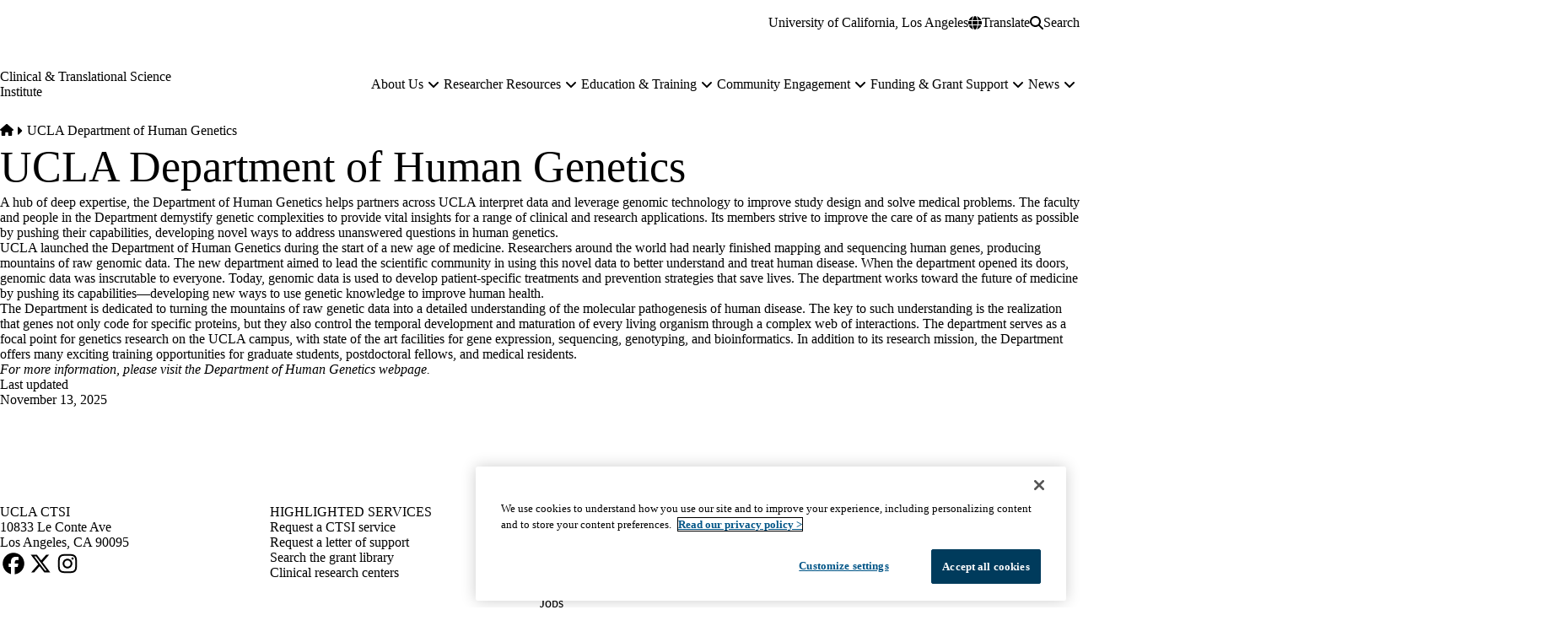

--- FILE ---
content_type: text/html; charset=UTF-8
request_url: https://ctsi.ucla.edu/ucla-department-of-human-genetics
body_size: 20930
content:


<!DOCTYPE html>
<html lang="en" dir="ltr" prefix="content: http://purl.org/rss/1.0/modules/content/  dc: http://purl.org/dc/terms/  foaf: http://xmlns.com/foaf/0.1/  og: http://ogp.me/ns#  rdfs: http://www.w3.org/2000/01/rdf-schema#  schema: http://schema.org/  sioc: http://rdfs.org/sioc/ns#  sioct: http://rdfs.org/sioc/types#  skos: http://www.w3.org/2004/02/skos/core#  xsd: http://www.w3.org/2001/XMLSchema# " data-theme="dgsom" data-alert="false">
  <head>
    <meta charset="utf-8" />
<meta name="ServiceNow" content="DGIT Web Admin" />
<noscript><style>form.antibot * :not(.antibot-message) { display: none !important; }</style>
</noscript><meta name="description" content="A hub of deep expertise, the Department of Human Genetics helps partners across UCLA interpret data and leverage genomic technology to improve study design" />
<meta name="keywords" content="UCLA Department of Human Genetics" />
<link rel="canonical" href="https://ctsi.ucla.edu/ucla-department-of-human-genetics" />
<meta property="og:site_name" content="Clinical &amp; Translational Science Institute" />
<meta property="og:type" content="page" />
<meta property="og:url" content="https://ctsi.ucla.edu/ucla-department-of-human-genetics" />
<meta property="og:title" content="UCLA Department of Human Genetics | Clinical &amp; Translational Science Institute" />
<meta property="og:description" content="A hub of deep expertise, the Department of Human Genetics helps partners across UCLA interpret data and leverage genomic technology to improve study design" />
<meta property="og:updated_time" content="2026-01-16T10:41:08-08:00" />
<meta property="article:published_time" content="2023-05-25T11:41:15-07:00" />
<meta property="article:modified_time" content="2026-01-16T10:41:08-08:00" />
<meta name="twitter:card" content="summary" />
<meta name="twitter:title" content="UCLA Department of Human Genetics | Clinical &amp; Translational Science Institute" />
<meta name="twitter:description" content="A hub of deep expertise, the Department of Human Genetics helps partners across UCLA interpret data and leverage genomic technology to improve study design" />
<meta name="MobileOptimized" content="width" />
<meta name="HandheldFriendly" content="true" />
<meta name="viewport" content="width=device-width, initial-scale=1.0" />
<script type="application/ld+json">{
    "@context": "https://schema.org",
    "@graph": [
        {
            "breadcrumb": {
                "@type": "BreadcrumbList",
                "itemListElement": [
                    {
                        "@type": "ListItem",
                        "position": 1,
                        "name": "Home",
                        "item": "https://ctsi.ucla.edu/"
                    }
                ]
            }
        },
        {
            "@type": "WebSite",
            "@id": "https://ctsi.ucla.edu/",
            "name": "Clinical \u0026 Translational Science Institute",
            "url": "https://ctsi.ucla.edu/",
            "publisher": {
                "@type": "EducationalOrganization",
                "@id": "https://regents.universityofcalifornia.edu",
                "name": "Regents of the University of California",
                "url": "https://regents.universityofcalifornia.edu"
            },
            "inLanguage": "EN"
        }
    ]
}</script>
<link rel="icon" type="image/png" href="/themes/custom/surface/favicons/ucla/favicon-96x96.png" sizes="96x96" />
<link rel="icon" type="image/svg+xml" href="/themes/custom/surface/favicons/ucla/favicon.svg" />
<link rel="shortcut icon" href="/themes/custom/surface/favicons/ucla/favicon.ico" />
<link rel="apple-touch-icon" sizes="180x180" href="/themes/custom/surface/favicons/ucla/apple-touch-icon.png" />
<meta name="apple-mobile-web-app-title" content="UCLA Health" />
<link rel="manifest" href="/themes/custom/surface/favicons/ucla/site.webmanifest" />
<link rel="alternate" hreflang="en" href="https://ctsi.ucla.edu/ucla-department-of-human-genetics" />

    <title>UCLA Department of Human Genetics | Clinical &amp; Translational Science Institute</title>
    <link rel="stylesheet" media="all" href="/sites/default/files/css/css_yC-qiRL19FQP1aNWBW_W7GDNoLF-mbmzORRH_MkIg-4.css?delta=0&amp;language=en&amp;theme=surface&amp;include=eJxdj1kOwjAMBS_U5UxO6jZRnAUviN6eoIpU8OeZJ9l--FKKJa0bWwNa8MKpAcPB0IJ8k9ssVpo5ihJwm8R4B4-rY4TNs2U31EHVAQ0kOKvpwIzF5odFnz4HZfgCzzELAvswO6o-zXvlfCdRsZuqyL8u9Df-3bVmOO0lb2AoQqA4ySmKeXUg-AagGmtg" />
<link rel="stylesheet" media="all" href="https://use.typekit.net/hyh4ixj.css" />
<link rel="stylesheet" media="all" href="/sites/default/files/css/css_oOj3t7ZgCcOeUPcHnEW3KGAQVyECw08B9y9bg7fGccg.css?delta=2&amp;language=en&amp;theme=surface&amp;include=eJxdj1kOwjAMBS_U5UxO6jZRnAUviN6eoIpU8OeZJ9l--FKKJa0bWwNa8MKpAcPB0IJ8k9ssVpo5ihJwm8R4B4-rY4TNs2U31EHVAQ0kOKvpwIzF5odFnz4HZfgCzzELAvswO6o-zXvlfCdRsZuqyL8u9Df-3bVmOO0lb2AoQqA4ySmKeXUg-AagGmtg" />

    <script src="/libraries/fontawesome/js/fontawesome.min.js?v=6.4.2" defer></script>
<script src="/libraries/fontawesome/js/brands.min.js?v=6.4.2" defer></script>
<script src="/libraries/fontawesome/js/solid.min.js?v=6.4.2" defer></script>

    
  </head>
  <body class="no-alert path-node page-node-type-sf-paragraph-page" data-menu="mega" data-search="modal">
    <a href="#main-content" class="visually-hidden focusable skip-link">
  Skip to main content
</a>
    
      <div class="dialog-off-canvas-main-canvas" data-off-canvas-main-canvas>
    <div class="layout-container">
      
  

<header id="header" class="site-header" data-drupal-selector="site-header" role="banner" data-once="navigation">
            
  <section class="site-secondary">
    <div class="container">
      <div class="site-secondary__content">
              

        <ul class="menu menu--secondary ">
                                
                
                                    
        
        
        
                
        <li class="menu__item menu__item--link">
                      <a href="http://www.ucla.edu/" class="menu__link menu__link--link">University of California, Los Angeles</a>
                  </li>
          </ul>
  

    
        <div class="site-secondary__buttons">
                
      

<div class="translate">
  <button aria-label="Google Translate" class="button button--translate site-secondary__link" role="button" type="button" aria-expanded="false" aria-controls="translate__container" data-drupal-selector="translate-button">
  <svg aria-hidden="true" xmlns="http://www.w3.org/2000/svg" viewBox="0 0 512 512">
    <path fill="currentColor" d="M352 256c0 22.2-1.2 43.6-3.3 64H163.3c-2.2-20.4-3.3-41.8-3.3-64s1.2-43.6 3.3-64H348.7c2.2 20.4 3.3 41.8 3.3 64zm28.8-64H503.9c5.3 20.5 8.1 41.9 8.1 64s-2.8 43.5-8.1 64H380.8c2.1-20.6 3.2-42 3.2-64s-1.1-43.4-3.2-64zm112.6-32H376.7c-10-63.9-29.8-117.4-55.3-151.6c78.3 20.7 142 77.5 171.9 151.6zm-149.1 0H167.7c6.1-36.4 15.5-68.6 27-94.7c10.5-23.6 22.2-40.7 33.5-51.5C239.4 3.2 248.7 0 256 0s16.6 3.2 27.8 13.8c11.3 10.8 23 27.9 33.5 51.5c11.6 26 21 58.2 27 94.7zm-209 0H18.6C48.6 85.9 112.2 29.1 190.6 8.4C165.1 42.6 145.3 96.1 135.3 160zM8.1 192H131.2c-2.1 20.6-3.2 42-3.2 64s1.1 43.4 3.2 64H8.1C2.8 299.5 0 278.1 0 256s2.8-43.5 8.1-64zM194.7 446.6c-11.6-26-20.9-58.2-27-94.6H344.3c-6.1 36.4-15.5 68.6-27 94.6c-10.5 23.6-22.2 40.7-33.5 51.5C272.6 508.8 263.3 512 256 512s-16.6-3.2-27.8-13.8c-11.3-10.8-23-27.9-33.5-51.5zM135.3 352c10 63.9 29.8 117.4 55.3 151.6C112.2 482.9 48.6 426.1 18.6 352H135.3zm358.1 0c-30 74.1-93.6 130.9-171.9 151.6c25.5-34.2 45.2-87.7 55.3-151.6H493.4z"/>
  </svg>
  <span>Translate</span>
</button>
  <div class="translate__container" data-drupal-selector="translate-container">
    <div class="translate__caret"></div>
    <div class="translate__menu"></div>
  </div>

  <script>window.gtranslateSettings = {"default_language":"en","native_language_names":true,"languages":["en","ar","zh-CN","zh-TW","tl","it","ja","ko","fa","ru","es","vi"],"wrapper_selector":".translate__menu"}</script>
  <script src="https://cdn.gtranslate.net/widgets/latest/ln.js" defer></script>
</div>
      <button class="button button--search site-secondary__link" aria-label="Search Form" data-drupal-selector="search-open" aria-expanded="false">
  <svg xmlns="http://www.w3.org/2000/svg" viewBox="0 0 512 512">
    <path fill="currentColor" d="M416 208c0 45.9-14.9 88.3-40 122.7L502.6 457.4c12.5 12.5 12.5 32.8 0 45.3s-32.8 12.5-45.3 0L330.7 376c-34.4 25.2-76.8 40-122.7 40C93.1 416 0 322.9 0 208S93.1 0 208 0S416 93.1 416 208zM208 352c79.5 0 144-64.5 144-144s-64.5-144-144-144S64 128.5 64 208s64.5 144 144 144z"/>
  </svg>
  <span class="button__close">Search</span>
</button>
            </div>
      </div>
    </div>
  </section>

  <section class="site-primary">
    <div class="container">
      <div class="site-primary__content">
              <a href="/" rel="home" class="site-branding site-branding--horizontal">
      <span class="title">Clinical &amp; Translational Science Institute</span>
  </a>
    
              <nav id="site-navigation" class="site-navigation" data-drupal-selector="site-navigation">
  <div class="site-navigation-container">
              

  
              <ul class="menu-main menu-main--mega menu-main--level-1" data-type="mega" data-drupal-selector="menu-main--level-1" >
    
                                
                
                                    
                                    
        
        
                                    
        
        
                                    
                          
                
        <li class="menu__item menu__item--link menu__item--level-1 is-expanded menu__item--has-children" data-drupal-selector="menu__item--has-children">
          
                      <a href="/about-us" class="menu__link menu__link--link menu__link--level-1 is-expanded menu__link--has-children" data-drupal-selector="menu__link--has-children" data-drupal-link-system-path="node/3891">            <span class="menu__link-inner menu__link-inner--level-1">About Us</span>
          </a>

                                          <button class="menu-toggle" data-drupal-selector="menu-toggle" aria-controls="menu-main-item-1" aria-expanded="false">
  <span class="visually-hidden">About Us sub-navigation</span>
  <span class="fas fa-plus menu-toggle__icon--mobile" aria-hidden="true"></span>
  <span class="fas fa-minus menu-toggle__icon--mobile-open" aria-hidden="true"></span>
  <span class="fas fa-angle-down menu-toggle__icon--desktop" aria-hidden="true"></span>
</button>
              
              
                                                
              <ul class="menu-main menu-main--level-2" id="menu-main-item-1" data-drupal-selector="menu-main--level-2" >
    
                                
                
                                    
        
                                    
        
                                    
        
        
                                    
                          
                
        <li class="menu__item menu__item--link menu__item--level-2 is-expanded menu__item--has-children" >
          
                      <a href="/about-us" class="menu__link menu__link--link menu__link--level-2 is-expanded menu__link--has-children" data-drupal-link-system-path="node/3891">            <span class="menu__link-inner menu__link-inner--level-2">About Us</span>
          </a>

                          
              
                                                
              <ul class="menu-main menu-main--level-3">
    
                                
                
                                    
        
        
                                    
        
        
        
        
                          
                
        <li class="menu__item menu__item--link menu__item--level-3" >
          
                      <a href="/about-us/about-us/hub-partners" title="Hub partners" class="menu__link menu__link--link menu__link--level-3" data-drupal-link-system-path="node/11646">            <span class="menu__link-inner menu__link-inner--level-3">Hub partners</span>
          </a>

            
                  </li>
                                
                
                                    
        
        
                                    
        
        
        
        
                          
                
        <li class="menu__item menu__item--link menu__item--level-3" >
          
                      <a href="/overview/about-us/leadership" class="menu__link menu__link--link menu__link--level-3" data-drupal-link-system-path="node/3841">            <span class="menu__link-inner menu__link-inner--level-3">Leadership</span>
          </a>

            
                  </li>
                                
                
                                    
        
        
                                    
        
        
        
        
                          
                
        <li class="menu__item menu__item--link menu__item--level-3" >
          
                      <a href="/about-us/about-us/community-partners" title="Community Partners" class="menu__link menu__link--link menu__link--level-3" data-drupal-link-system-path="node/4151">            <span class="menu__link-inner menu__link-inner--level-3">Community Partners</span>
          </a>

            
                  </li>
                                
                
                                    
        
        
                                    
        
        
        
        
                          
                
        <li class="menu__item menu__item--link menu__item--level-3" >
          
                      <a href="/about-us/about-us/committees-boards-groups" class="menu__link menu__link--link menu__link--level-3" data-drupal-link-system-path="node/3886">            <span class="menu__link-inner menu__link-inner--level-3">Committees, Boards &amp; Groups</span>
          </a>

            
                  </li>
                                
                
                                    
        
        
                                    
        
        
        
        
                          
                
        <li class="menu__item menu__item--link menu__item--level-3" >
          
                      <a href="/about-us/about-us/administration-operations" class="menu__link menu__link--link menu__link--level-3" data-drupal-link-system-path="node/3896">            <span class="menu__link-inner menu__link-inner--level-3">Administration &amp; Operations</span>
          </a>

            
                  </li>
                                
                
                                    
        
        
                                    
        
        
        
        
                          
                
        <li class="menu__item menu__item--link menu__item--level-3" >
          
                      <a href="/about-us/about-us/the-translational-research-spectrum" class="menu__link menu__link--link menu__link--level-3" data-drupal-link-system-path="node/3846">            <span class="menu__link-inner menu__link-inner--level-3">The Translational Research Spectrum</span>
          </a>

            
                  </li>
          </ul>
  
                          
                  </li>
                                
                
                                    
        
                                    
        
                                    
        
        
                                    
                          
                
        <li class="menu__item menu__item--link menu__item--level-2 is-expanded menu__item--has-children" >
          
                      <a href="/about-us/request-a-service" class="menu__link menu__link--link menu__link--level-2 is-expanded menu__link--has-children" data-drupal-link-system-path="node/7176">            <span class="menu__link-inner menu__link-inner--level-2">Request a Service</span>
          </a>

                          
              
                                                
              <ul class="menu-main menu-main--level-3">
    
                                
                
                                    
        
        
                                    
                                    
        
        
                                    
                          
                
        <li class="menu__item menu__item--link menu__item--level-3 is-expanded menu__item--has-children" >
          
                      <a href="/overview/request-a-service/programs" title="CTSI programs" class="menu__link menu__link--link menu__link--level-3 is-expanded menu__link--has-children" data-drupal-link-system-path="node/3866">            <span class="menu__link-inner menu__link-inner--level-3">Programs</span>
          </a>

                          
              
                          
                  </li>
                                
                
                                    
        
        
                                    
        
        
        
        
                          
                
        <li class="menu__item menu__item--link menu__item--level-3" >
          
                      <a href="/researcher-resources/research-with-our-partner-institutions" title="Clinical and translational research centers at each UCLA CTSI partner institution" class="menu__link menu__link--link menu__link--level-3" data-drupal-link-system-path="node/3646">            <span class="menu__link-inner menu__link-inner--level-3">Clinical Research Centers</span>
          </a>

            
                  </li>
                                
                
                                    
        
        
                                    
                                    
        
        
                                    
                          
                
        <li class="menu__item menu__item--link menu__item--level-3 is-expanded menu__item--has-children" >
          
                      <a href="/about-us/request-a-service/consultations" title="Consultations" class="menu__link menu__link--link menu__link--level-3 is-expanded menu__link--has-children" data-drupal-link-system-path="node/10316">            <span class="menu__link-inner menu__link-inner--level-3">Consultations</span>
          </a>

                          
              
                          
                  </li>
                                
                
                                    
        
        
                                    
        
        
        
        
                          
                
        <li class="menu__item menu__item--link menu__item--level-3" >
          
                      <a href="/researcher-resources/clinical-trials" title="Clinical trial support, development and resources through UCLA CTSI ResearchGO" class="menu__link menu__link--link menu__link--level-3" data-drupal-link-system-path="node/3811">            <span class="menu__link-inner menu__link-inner--level-3">CTSI ResearchGO</span>
          </a>

            
                  </li>
                                
                
                                    
        
        
                                    
        
        
        
        
                          
                
        <li class="menu__item menu__item--link menu__item--level-3" >
          
                      <a href="/grant-support" title="Grant support" class="menu__link menu__link--link menu__link--level-3" data-drupal-link-system-path="node/3421">            <span class="menu__link-inner menu__link-inner--level-3">Grant Support</span>
          </a>

            
                  </li>
          </ul>
  
                          
                  </li>
          </ul>
  
                          
                  </li>
                                
                
                                    
                                    
        
        
                                    
        
        
                                    
                          
                
        <li class="menu__item menu__item--link menu__item--level-1 is-expanded menu__item--has-children" data-drupal-selector="menu__item--has-children">
          
                      <a href="/researcher-resources" class="menu__link menu__link--link menu__link--level-1 is-expanded menu__link--has-children" data-drupal-selector="menu__link--has-children" data-drupal-link-system-path="node/3641">            <span class="menu__link-inner menu__link-inner--level-1">Researcher Resources</span>
          </a>

                                          <button class="menu-toggle" data-drupal-selector="menu-toggle" aria-controls="menu-main-item-12" aria-expanded="false">
  <span class="visually-hidden">Researcher Resources sub-navigation</span>
  <span class="fas fa-plus menu-toggle__icon--mobile" aria-hidden="true"></span>
  <span class="fas fa-minus menu-toggle__icon--mobile-open" aria-hidden="true"></span>
  <span class="fas fa-angle-down menu-toggle__icon--desktop" aria-hidden="true"></span>
</button>
              
              
                                                
              <ul class="menu-main menu-main--level-2" id="menu-main-item-12" data-drupal-selector="menu-main--level-2" >
    
                                
                
                                    
        
                                    
        
                                    
        
        
                                    
                          
                
        <li class="menu__item menu__item--link menu__item--level-2 is-expanded menu__item--has-children" >
          
                      <a href="/researcher-resources/clinical-trials" class="menu__link menu__link--link menu__link--level-2 is-expanded menu__link--has-children" data-drupal-link-system-path="node/3811">            <span class="menu__link-inner menu__link-inner--level-2">Clinical Trials</span>
          </a>

                          
              
                                                
              <ul class="menu-main menu-main--level-3">
    
                                
                
                                    
        
        
                                    
        
        
        
        
                          
                
        <li class="menu__item menu__item--link menu__item--level-3" >
          
                      <a href="https://www.researchgo.ucla.edu/design-study" title="Design a study" class="menu__link menu__link--link menu__link--level-3">            <span class="menu__link-inner menu__link-inner--level-3">Design Study</span>
          </a>

            
                  </li>
                                
                
                                    
        
        
                                    
        
        
        
        
                          
                
        <li class="menu__item menu__item--link menu__item--level-3" >
          
                      <a href="https://www.researchgo.ucla.edu/set-study" title="Set up study" class="menu__link menu__link--link menu__link--level-3">            <span class="menu__link-inner menu__link-inner--level-3">Set Up Study</span>
          </a>

            
                  </li>
                                
                
                                    
        
        
                                    
        
        
        
        
                          
                
        <li class="menu__item menu__item--link menu__item--level-3" >
          
                      <a href="https://www.researchgo.ucla.edu/conduct-study-0" title="Conduct a study" class="menu__link menu__link--link menu__link--level-3">            <span class="menu__link-inner menu__link-inner--level-3">Conduct Study</span>
          </a>

            
                  </li>
                                
                
                                    
        
        
                                    
        
        
        
        
                          
                
        <li class="menu__item menu__item--link menu__item--level-3" >
          
                      <a href="https://www.researchgo.ucla.edu/close-out-study" title="Close out a study" class="menu__link menu__link--link menu__link--level-3">            <span class="menu__link-inner menu__link-inner--level-3">Close Out Study</span>
          </a>

            
                  </li>
          </ul>
  
                          
                  </li>
                                
                
                                    
        
                                    
        
                                    
        
        
                                    
                          
                
        <li class="menu__item menu__item--link menu__item--level-2 is-expanded menu__item--has-children" >
          
                      <a href="/researcher-resources/ucla-clinical-and-translational-research-center" title="UCLA CTRC" class="menu__link menu__link--link menu__link--level-2 is-expanded menu__link--has-children" data-drupal-link-system-path="node/3651">            <span class="menu__link-inner menu__link-inner--level-2">UCLA Clinical and Translational Research Center</span>
          </a>

                          
              
                                                
              <ul class="menu-main menu-main--level-3">
    
                                
                
                                    
        
        
                                    
        
        
        
        
                          
                
        <li class="menu__item menu__item--link menu__item--level-3" >
          
                      <a href="/researcher-resources/ucla-clinical-and-translational-research-center/plan-your-visit" class="menu__link menu__link--link menu__link--level-3" data-drupal-link-system-path="node/3701">            <span class="menu__link-inner menu__link-inner--level-3">Plan your visit</span>
          </a>

            
                  </li>
                                
                
                                    
        
        
                                    
        
        
        
        
                          
                
        <li class="menu__item menu__item--link menu__item--level-3" >
          
                      <a href="/researcher-resources/ucla-clinical-and-translational-research-center/life-cycle-of-a-clinical-trial" title="How to set up a study" class="menu__link menu__link--link menu__link--level-3" data-drupal-link-system-path="node/3686">            <span class="menu__link-inner menu__link-inner--level-3">Life Cycle of a Clinical Trial</span>
          </a>

            
                  </li>
                                
                
                                    
        
        
                                    
                                    
        
        
                                    
                          
                
        <li class="menu__item menu__item--link menu__item--level-3 is-expanded menu__item--has-children" >
          
                      <a href="/researcher-resources/ucla-clinical-and-translational-research-center/services-and-rates" class="menu__link menu__link--link menu__link--level-3 is-expanded menu__link--has-children" data-drupal-link-system-path="node/3671">            <span class="menu__link-inner menu__link-inner--level-3">Services and Rates</span>
          </a>

                          
              
                          
                  </li>
                                
                
                                    
        
        
                                    
                                    
        
        
                                    
                          
                
        <li class="menu__item menu__item--link menu__item--level-3 is-expanded menu__item--has-children" >
          
                      <a href="/researcher-resources/ucla-clinical-and-translational-research-center/study-team-resources" class="menu__link menu__link--link menu__link--level-3 is-expanded menu__link--has-children" data-drupal-link-system-path="node/3681">            <span class="menu__link-inner menu__link-inner--level-3">Study team resources</span>
          </a>

                          
              
                          
                  </li>
                                
                
                                    
        
        
                                    
        
        
        
        
                          
                
        <li class="menu__item menu__item--link menu__item--level-3" >
          
                      <a href="/researcher-resources/ucla-clinical-and-translational-research-center/phase-1-trials" class="menu__link menu__link--link menu__link--level-3" data-drupal-link-system-path="node/3656">            <span class="menu__link-inner menu__link-inner--level-3">Phase 1 Trials</span>
          </a>

            
                  </li>
                                
                
                                    
        
        
                                    
        
        
        
        
                          
                
        <li class="menu__item menu__item--link menu__item--level-3" >
          
                      <a href="/researcher-resources/ucla-clinical-and-translational-research-center/support-to-stem-cell-research" title="How we support stem cell clinical research (UCLA Health Alpha Clinic)" class="menu__link menu__link--link menu__link--level-3" data-drupal-link-system-path="node/7641">            <span class="menu__link-inner menu__link-inner--level-3">Support to Stem Cell Research</span>
          </a>

            
                  </li>
          </ul>
  
                          
                  </li>
                                
                
                                    
        
                                    
        
                                    
        
        
                                    
                          
                
        <li class="menu__item menu__item--link menu__item--level-2 is-expanded menu__item--has-children" >
          
                      <a href="/researcher-resources/research-with-our-partner-institutions" title="Research with Our Partner Institutions" class="menu__link menu__link--link menu__link--level-2 is-expanded menu__link--has-children" data-drupal-link-system-path="node/3646">            <span class="menu__link-inner menu__link-inner--level-2">Research with Our Partner Institutions</span>
          </a>

                          
              
                                                
              <ul class="menu-main menu-main--level-3">
    
                                
                
                                    
        
        
                                    
        
        
        
        
                          
                
        <li class="menu__item menu__item--link menu__item--level-3" >
          
                      <a href="/researcher-resources/research-with-our-partner-institutions/apply-at-any-site" title="Application process" class="menu__link menu__link--link menu__link--level-3" data-drupal-link-system-path="node/8421">            <span class="menu__link-inner menu__link-inner--level-3">Apply at any site</span>
          </a>

            
                  </li>
                                
                
                                    
        
        
                                    
        
        
        
        
                          
                
        <li class="menu__item menu__item--link menu__item--level-3" >
          
                      <a href="/researcher-resources/research-with-our-partner-institutions/multi-site-research" title="Multi-site Research" class="menu__link menu__link--link menu__link--level-3" data-drupal-link-system-path="node/11731">            <span class="menu__link-inner menu__link-inner--level-3">Multi-site Research</span>
          </a>

            
                  </li>
                                
                
                                    
        
        
                                    
        
        
        
        
                          
                
        <li class="menu__item menu__item--link menu__item--level-3" >
          
                      <a href="https://www.cedars-sinai.edu/research/ctrc.html" title="Services available at Cedars-Sinai CTRC" class="menu__link menu__link--link menu__link--level-3">            <span class="menu__link-inner menu__link-inner--level-3">Cedars-Sinai CTRC</span>
          </a>

            
                  </li>
                                
                
                                    
        
        
                                    
                                    
        
        
                                    
                          
                
        <li class="menu__item menu__item--link menu__item--level-3 is-expanded menu__item--has-children" >
          
                      <a href="/researcher-resources/research-with-our-partner-institutions/lundquist/harbor-ucla-ctrc/lundquist/harbor-ucla-ctrc" title="Services at Lundquist/Harbor-UCLA CTRC" class="menu__link menu__link--link menu__link--level-3 is-expanded menu__link--has-children" data-drupal-link-system-path="node/3806">            <span class="menu__link-inner menu__link-inner--level-3">Lundquist/Harbor-UCLA CTRC</span>
          </a>

                          
              
                          
                  </li>
                                
                
                                    
        
        
                                    
        
        
        
        
                          
                
        <li class="menu__item menu__item--link menu__item--level-3" >
          
                      <a href="https://www.cdrewu.edu/research/" title="Research centers available at Charles R. Drew University of Medicine and Science" class="menu__link menu__link--link menu__link--level-3">            <span class="menu__link-inner menu__link-inner--level-3">CDU Research Centers</span>
          </a>

            
                  </li>
          </ul>
  
                          
                  </li>
                                
                
                                    
        
                                    
        
                                    
        
        
                                    
                          
                
        <li class="menu__item menu__item--link menu__item--level-2 is-expanded menu__item--has-children" >
          
                      <a href="/researcher-resources/data-and-informatics-tools" class="menu__link menu__link--link menu__link--level-2 is-expanded menu__link--has-children" data-drupal-link-system-path="node/3826">            <span class="menu__link-inner menu__link-inner--level-2">Data and Informatics Tools</span>
          </a>

                          
              
                                                
              <ul class="menu-main menu-main--level-3">
    
                                
                
                                    
        
        
                                    
                                    
        
        
                                    
                          
                
        <li class="menu__item menu__item--link menu__item--level-3 is-expanded menu__item--has-children" >
          
                      <a href="/researcher-resources/data-and-informatics-tools/cohort-identification" title="Cohort identification with CTSI" class="menu__link menu__link--link menu__link--level-3 is-expanded menu__link--has-children" data-drupal-link-system-path="node/11861">            <span class="menu__link-inner menu__link-inner--level-3">Cohort identification</span>
          </a>

                          
              
                          
                  </li>
                                
                
                                    
        
        
                                    
        
        
        
        
                          
                
        <li class="menu__item menu__item--link menu__item--level-3" >
          
                      <a href="/researcher-resources/data-and-informatics-tools/medical-record-datasets" title="Medical record datasets" class="menu__link menu__link--link menu__link--level-3" data-drupal-link-system-path="node/4121">            <span class="menu__link-inner menu__link-inner--level-3">Medical record datasets</span>
          </a>

            
                  </li>
                                
                
                                    
        
        
                                    
        
        
        
        
                          
                
        <li class="menu__item menu__item--link menu__item--level-3" >
          
                      <a href="/researcher-resources/data-and-informatics-tools/data-analytics-and-biostatistical-support" title="Data analytics and biostatistical support" class="menu__link menu__link--link menu__link--level-3" data-drupal-link-system-path="node/4051">            <span class="menu__link-inner menu__link-inner--level-3">Data Analytics and Biostatistical Support</span>
          </a>

            
                  </li>
                                
                
                                    
        
        
                                    
                                    
        
        
                                    
                          
                
        <li class="menu__item menu__item--link menu__item--level-3 is-expanded menu__item--has-children" >
          
                      <a href="/researcher-resources/data-and-informatics-tools/redcap" class="menu__link menu__link--link menu__link--level-3 is-expanded menu__link--has-children" data-drupal-link-system-path="node/15301">            <span class="menu__link-inner menu__link-inner--level-3">REDCap</span>
          </a>

                          
              
                          
                  </li>
                                
                
                                    
        
        
                                    
        
        
        
        
                          
                
        <li class="menu__item menu__item--link menu__item--level-3" >
          
                      <a href="/researcher-resources/data-and-informatics-tools/data-releases" title="Data releases" class="menu__link menu__link--link menu__link--level-3" data-drupal-link-system-path="node/4111">            <span class="menu__link-inner menu__link-inner--level-3">Data Releases</span>
          </a>

            
                  </li>
                                
                
                                    
        
        
                                    
        
        
        
        
                          
                
        <li class="menu__item menu__item--link menu__item--level-3" >
          
                      <a href="/about-us/request-a-service/programs/precision-health-program" title="Genomic data requests available through ATLAS, the Institute for Precision Health andUCLA CTSI" class="menu__link menu__link--link menu__link--level-3" data-drupal-link-system-path="node/11706">            <span class="menu__link-inner menu__link-inner--level-3">Genomic Data</span>
          </a>

            
                  </li>
                                
                
                                    
        
        
                                    
                                    
        
        
                                    
                          
                
        <li class="menu__item menu__item--link menu__item--level-3 is-expanded menu__item--has-children" >
          
                      <a href="/researcher-resources/data-and-informatics-tools/more-data-resources" title="More data resources" class="menu__link menu__link--link menu__link--level-3 is-expanded menu__link--has-children" data-drupal-link-system-path="node/11516">            <span class="menu__link-inner menu__link-inner--level-3">More Data Resources</span>
          </a>

                          
              
                          
                  </li>
          </ul>
  
                          
                  </li>
                                
                
                                    
        
                                    
        
                                    
        
        
                                    
                          
                
        <li class="menu__item menu__item--link menu__item--level-2 is-expanded menu__item--has-children" >
          
                      <a href="/researcher-resources/related-resources" class="menu__link menu__link--link menu__link--level-2 is-expanded menu__link--has-children" data-drupal-link-system-path="node/3836">            <span class="menu__link-inner menu__link-inner--level-2">Related Resources</span>
          </a>

                          
              
                                                
              <ul class="menu-main menu-main--level-3">
    
                                
                
                                    
        
        
                                    
        
        
        
        
                          
                
        <li class="menu__item menu__item--link menu__item--level-3" >
          
                      <a href="https://ctsi.ucla.edu/overview/request-a-service/consultations" class="menu__link menu__link--link menu__link--level-3">            <span class="menu__link-inner menu__link-inner--level-3">Consultations</span>
          </a>

            
                  </li>
                                
                
                                    
        
        
                                    
        
        
        
        
                          
                
        <li class="menu__item menu__item--link menu__item--level-3" >
          
                      <a href="/researcher-resources/related-resources/drug-discovery-consults-and-commercialization" class="menu__link menu__link--link menu__link--level-3" data-drupal-link-system-path="node/10146">            <span class="menu__link-inner menu__link-inner--level-3">Drug Discovery Consults and Commercialization</span>
          </a>

            
                  </li>
                                
                
                                    
        
        
                                    
        
        
        
        
                          
                
        <li class="menu__item menu__item--link menu__item--level-3" >
          
                      <a href="/education-training" title="Education and training through CTSI" class="menu__link menu__link--link menu__link--level-3" data-drupal-link-system-path="node/3901">            <span class="menu__link-inner menu__link-inner--level-3">Education and training</span>
          </a>

            
                  </li>
                                
                
                                    
        
        
                                    
        
        
        
        
                          
                
        <li class="menu__item menu__item--link menu__item--level-3" >
          
                      <a href="/community-engagement/team-and-partners/participate-in-a-clinical-trial" title="Participate in and search for clinical trials" class="menu__link menu__link--link menu__link--level-3" data-drupal-link-system-path="node/4176">            <span class="menu__link-inner menu__link-inner--level-3">Participate in a Clinical Trial</span>
          </a>

            
                  </li>
                                
                
                                    
        
        
                                    
        
        
        
        
                          
                
        <li class="menu__item menu__item--link menu__item--level-3" >
          
                      <a href="/grant-support" title="Grant support" class="menu__link menu__link--link menu__link--level-3" data-drupal-link-system-path="node/3421">            <span class="menu__link-inner menu__link-inner--level-3">Grant Support</span>
          </a>

            
                  </li>
                                
                
                                    
        
        
                                    
        
        
        
        
                          
                
        <li class="menu__item menu__item--link menu__item--level-3" >
          
                      <a href="/researcher-resources/related-resources/research-cores" class="menu__link menu__link--link menu__link--level-3" data-drupal-link-system-path="node/12021">            <span class="menu__link-inner menu__link-inner--level-3">Research cores</span>
          </a>

            
                  </li>
          </ul>
  
                          
                  </li>
          </ul>
  
                          
                  </li>
                                
                
                                    
                                    
        
        
                                    
        
        
                                    
                          
                
        <li class="menu__item menu__item--link menu__item--level-1 is-expanded menu__item--has-children" data-drupal-selector="menu__item--has-children">
          
                      <a href="/education-training" class="menu__link menu__link--link menu__link--level-1 is-expanded menu__link--has-children" data-drupal-selector="menu__link--has-children" data-drupal-link-system-path="node/3901">            <span class="menu__link-inner menu__link-inner--level-1">Education &amp; Training</span>
          </a>

                                          <button class="menu-toggle" data-drupal-selector="menu-toggle" aria-controls="menu-main-item-123" aria-expanded="false">
  <span class="visually-hidden">Education &amp; Training sub-navigation</span>
  <span class="fas fa-plus menu-toggle__icon--mobile" aria-hidden="true"></span>
  <span class="fas fa-minus menu-toggle__icon--mobile-open" aria-hidden="true"></span>
  <span class="fas fa-angle-down menu-toggle__icon--desktop" aria-hidden="true"></span>
</button>
              
              
                                                
              <ul class="menu-main menu-main--level-2" id="menu-main-item-123" data-drupal-selector="menu-main--level-2" >
    
                                
                
                                    
        
                                    
        
                                    
        
        
                                    
                          
                
        <li class="menu__item menu__item--link menu__item--level-2 is-expanded menu__item--has-children" >
          
                      <a href="/education-and-training/high-school-and-undergraduate-programs" class="menu__link menu__link--link menu__link--level-2 is-expanded menu__link--has-children" data-drupal-link-system-path="node/3906">            <span class="menu__link-inner menu__link-inner--level-2">High School and Undergraduate Programs</span>
          </a>

                          
              
                                                
              <ul class="menu-main menu-main--level-3">
    
                                
                
                                    
        
        
                                    
        
        
        
        
                          
                
        <li class="menu__item menu__item--link menu__item--level-3" >
          
                      <a href="/education-and-training/high-school-and-undergraduate-programs/long-beach-polytechnic-high-school-program" class="menu__link menu__link--link menu__link--level-3" data-drupal-link-system-path="node/3911">            <span class="menu__link-inner menu__link-inner--level-3">Long Beach Polytechnic High School Program</span>
          </a>

            
                  </li>
                                
                
                                    
        
        
                                    
                                    
        
        
                                    
                          
                
        <li class="menu__item menu__item--link menu__item--level-3 is-expanded menu__item--has-children" >
          
                      <a href="/education-training/high-school-and-undergraduate-programs/research-associates-program-ctsi-rap" class="menu__link menu__link--link menu__link--level-3 is-expanded menu__link--has-children" data-drupal-link-system-path="node/3916">            <span class="menu__link-inner menu__link-inner--level-3">Research Associates Program (CTSI-RAP)</span>
          </a>

                          
              
                          
                  </li>
                                
                
                                    
        
        
                                    
        
        
        
        
                          
                
        <li class="menu__item menu__item--link menu__item--level-3" >
          
                      <a href="/education-training/high-school-and-undergraduate-programs/undergraduate-research" class="menu__link menu__link--link menu__link--level-3" data-drupal-link-system-path="node/3921">            <span class="menu__link-inner menu__link-inner--level-3">Undergraduate Research</span>
          </a>

            
                  </li>
                                
                
                                    
        
        
                                    
        
        
        
        
                          
                
        <li class="menu__item menu__item--link menu__item--level-3" >
          
                      <a href="/education-training/high-school-and-undergraduate-programs/federal-work-study" class="menu__link menu__link--link menu__link--level-3" data-drupal-link-system-path="node/3926">            <span class="menu__link-inner menu__link-inner--level-3">Federal Work Study</span>
          </a>

            
                  </li>
          </ul>
  
                          
                  </li>
                                
                
                                    
        
                                    
        
                                    
        
        
                                    
                          
                
        <li class="menu__item menu__item--link menu__item--level-2 is-expanded menu__item--has-children" >
          
                      <a href="/education-training/pre-doctoral-programs-and-post-doctoral-programs-tl1" class="menu__link menu__link--link menu__link--level-2 is-expanded menu__link--has-children" data-drupal-link-system-path="node/3936">            <span class="menu__link-inner menu__link-inner--level-2">Pre-doctoral Programs and Post-doctoral Programs (TL1 Program)</span>
          </a>

                          
              
                                                
              <ul class="menu-main menu-main--level-3">
    
                                
                
                                    
        
        
                                    
        
        
        
        
                          
                
        <li class="menu__item menu__item--link menu__item--level-3" >
          
                      <a href="/education-and-training/pre-doctoral-programs-and-post-doctoral-programs-tl1/about" class="menu__link menu__link--link menu__link--level-3" data-drupal-link-system-path="node/9031">            <span class="menu__link-inner menu__link-inner--level-3">About</span>
          </a>

            
                  </li>
                                
                
                                    
        
        
                                    
        
        
        
        
                          
                
        <li class="menu__item menu__item--link menu__item--level-3" >
          
                      <a href="/education-and-training/pre-doctoral-programs-and-post-doctoral-programs-tl1/translational-science-seminars" class="menu__link menu__link--link menu__link--level-3" data-drupal-link-system-path="node/12626">            <span class="menu__link-inner menu__link-inner--level-3">Translational Science Seminars</span>
          </a>

            
                  </li>
                                
                
                                    
        
        
                                    
        
        
        
        
                          
                
        <li class="menu__item menu__item--link menu__item--level-3" >
          
                      <a href="/education-training/pre-doctoral-programs-and-post-doctoral-programs-tl1/predoctoral-program" class="menu__link menu__link--link menu__link--level-3" data-drupal-link-system-path="node/5556">            <span class="menu__link-inner menu__link-inner--level-3">Predoctoral Program</span>
          </a>

            
                  </li>
                                
                
                                    
        
        
                                    
        
        
        
        
                          
                
        <li class="menu__item menu__item--link menu__item--level-3" >
          
                      <a href="/education-training/pre-doctoral-programs-and-post-doctoral-programs-tl1/postdoctoral-program" class="menu__link menu__link--link menu__link--level-3" data-drupal-link-system-path="node/5561">            <span class="menu__link-inner menu__link-inner--level-3">Postdoctoral Program</span>
          </a>

            
                  </li>
                                
                
                                    
        
        
                                    
        
        
        
        
                          
                
        <li class="menu__item menu__item--link menu__item--level-3" >
          
                      <a href="/education-and-training/pre-doctoral-programs-and-post-doctoral-programs-tl1/alumni" class="menu__link menu__link--link menu__link--level-3" data-drupal-link-system-path="node/3941">            <span class="menu__link-inner menu__link-inner--level-3">Alumni</span>
          </a>

            
                  </li>
                                
                
                                    
        
        
                                    
        
        
        
        
                          
                
        <li class="menu__item menu__item--link menu__item--level-3" >
          
                      <a href="/education-and-training/pre-doctoral-programs-and-post-doctoral-programs-tl1/current-fellows" class="menu__link menu__link--link menu__link--level-3" data-drupal-link-system-path="node/10496">            <span class="menu__link-inner menu__link-inner--level-3">Current Fellows</span>
          </a>

            
                  </li>
          </ul>
  
                          
                  </li>
                                
                
                                    
        
                                    
        
                                    
        
        
                                    
                          
                
        <li class="menu__item menu__item--link menu__item--level-2 is-expanded menu__item--has-children" >
          
                      <a href="/education-training/junior-faculty-programs" class="menu__link menu__link--link menu__link--level-2 is-expanded menu__link--has-children" data-drupal-link-system-path="node/3966">            <span class="menu__link-inner menu__link-inner--level-2">Junior Faculty Programs</span>
          </a>

                          
              
                                                
              <ul class="menu-main menu-main--level-3">
    
                                
                
                                    
        
        
                                    
                                    
        
        
                                    
                          
                
        <li class="menu__item menu__item--link menu__item--level-3 is-expanded menu__item--has-children" >
          
                      <a href="/education-training/junior-faculty-programs/kl2-translational-science-scholars-program" class="menu__link menu__link--link menu__link--level-3 is-expanded menu__link--has-children" data-drupal-link-system-path="node/3971">            <span class="menu__link-inner menu__link-inner--level-3">KL2 Translational Science Scholars Program</span>
          </a>

                          
              
                          
                  </li>
                                
                
                                    
        
        
                                    
        
        
        
        
                          
                
        <li class="menu__item menu__item--link menu__item--level-3" >
          
                      <a href="/education-and-training/junior-faculty-programs/k-bridge" class="menu__link menu__link--link menu__link--level-3" data-drupal-link-system-path="node/3991">            <span class="menu__link-inner menu__link-inner--level-3">K Bridge</span>
          </a>

            
                  </li>
                                
                
                                    
        
        
                                    
        
        
        
        
                          
                
        <li class="menu__item menu__item--link menu__item--level-3" >
          
                      <a href="/education-training/junior-faculty-programs/k-scholars-society" class="menu__link menu__link--link menu__link--level-3" data-drupal-link-system-path="node/3986">            <span class="menu__link-inner menu__link-inner--level-3">K Scholars Society</span>
          </a>

            
                  </li>
                                
                
                                    
        
        
                                    
        
        
        
        
                          
                
        <li class="menu__item menu__item--link menu__item--level-3" >
          
                      <a href="/education-training/junior-faculty-programs/new-investigator-programs" class="menu__link menu__link--link menu__link--level-3" data-drupal-link-system-path="node/3996">            <span class="menu__link-inner menu__link-inner--level-3">New Investigator Programs</span>
          </a>

            
                  </li>
                                
                
                                    
        
        
                                    
        
        
        
        
                          
                
        <li class="menu__item menu__item--link menu__item--level-3" >
          
                      <a href="/education-and-training/junior-faculty-programs/additional-resources" class="menu__link menu__link--link menu__link--level-3" data-drupal-link-system-path="node/7981">            <span class="menu__link-inner menu__link-inner--level-3">Additional Resources</span>
          </a>

            
                  </li>
          </ul>
  
                          
                  </li>
                                
                
                                    
        
                                    
        
                                    
        
        
                                    
                          
                
        <li class="menu__item menu__item--link menu__item--level-2 is-expanded menu__item--has-children" >
          
                      <a href="/education-training/masters-programs-and-certificate-programs" class="menu__link menu__link--link menu__link--level-2 is-expanded menu__link--has-children" data-drupal-link-system-path="node/4001">            <span class="menu__link-inner menu__link-inner--level-2">Masters Programs and Certificate Programs</span>
          </a>

                          
              
                                                
              <ul class="menu-main menu-main--level-3">
    
                                
                
                                    
        
        
                                    
        
        
        
        
                          
                
        <li class="menu__item menu__item--link menu__item--level-3" >
          
                      <a href="/education-training/masters-programs-and-certificate-programs/ms-in-clinical-research" title="MSCR MS in Clinical Research" class="menu__link menu__link--link menu__link--level-3" data-drupal-link-system-path="node/4011">            <span class="menu__link-inner menu__link-inner--level-3">MS in Clinical Research</span>
          </a>

            
                  </li>
                                
                
                                    
        
        
                                    
        
        
        
        
                          
                
        <li class="menu__item menu__item--link menu__item--level-3" >
          
                      <a href="/education-training/masters-programs-and-certificate-programs/mscr-md/ms-in-clinical-research" title="MSCR MD/MS in Clinical Research" class="menu__link menu__link--link menu__link--level-3" data-drupal-link-system-path="node/12106">            <span class="menu__link-inner menu__link-inner--level-3">MSCR MD/MS in Clinical Research</span>
          </a>

            
                  </li>
                                
                
                                    
        
        
                                    
        
        
        
        
                          
                
        <li class="menu__item menu__item--link menu__item--level-3" >
          
                      <a href="/education-training/masters-programs-and-certificate-programs/certificate-program" class="menu__link menu__link--link menu__link--level-3" data-drupal-link-system-path="node/4006">            <span class="menu__link-inner menu__link-inner--level-3">Certificate Program</span>
          </a>

            
                  </li>
                                
                
                                    
        
        
                                    
        
        
        
        
                          
                
        <li class="menu__item menu__item--link menu__item--level-3" >
          
                      <a href="/education-training/masters-programs-and-certificate-programs/ucla-bruinlearn-canvas" title="UCLA BruinLearn-Canvas: CTSI course management sites" class="menu__link menu__link--link menu__link--level-3" data-drupal-link-system-path="node/4016">            <span class="menu__link-inner menu__link-inner--level-3">UCLA BruinLearn-Canvas</span>
          </a>

            
                  </li>
                                
                
                                    
        
        
                                    
        
        
        
        
                          
                
        <li class="menu__item menu__item--link menu__item--level-3" >
          
                      <a href="https://www.cedars-sinai.edu/education/graduate-school/masters/mshs.html" title="Learn more about the MHDS program at our partner institution, Cedars-Sinai" class="menu__link menu__link--link menu__link--level-3">            <span class="menu__link-inner menu__link-inner--level-3">MSHS at Cedars-Sinai</span>
          </a>

            
                  </li>
          </ul>
  
                          
                  </li>
                                
                
                                    
        
                                    
        
                                    
        
        
                                    
                          
                
        <li class="menu__item menu__item--link menu__item--level-2 is-expanded menu__item--has-children" >
          
                      <a href="/education-training/other-training-programs-and-resources" title="Search through additional education and training opportunities." class="menu__link menu__link--link menu__link--level-2 is-expanded menu__link--has-children" data-drupal-link-system-path="node/11261">            <span class="menu__link-inner menu__link-inner--level-2">Other Training Programs and Resources</span>
          </a>

                          
              
                                                
              <ul class="menu-main menu-main--level-3">
    
                                
                
                                    
        
        
                                    
                                    
        
        
                                    
                          
                
        <li class="menu__item menu__item--link menu__item--level-3 is-expanded menu__item--has-children" >
          
                      <a href="/education-and-training/other-training-programs-and-resources/clinical-research-trainings" class="menu__link menu__link--link menu__link--level-3 is-expanded menu__link--has-children" data-drupal-link-system-path="node/10966">            <span class="menu__link-inner menu__link-inner--level-3">Clinical Research Trainings</span>
          </a>

                          
              
                          
                  </li>
                                
                
                                    
        
        
                                    
        
        
        
        
                          
                
        <li class="menu__item menu__item--link menu__item--level-3" >
          
                      <a href="/education-training/other-training-programs-and-resources/educational-videos-tools-and-workshops" class="menu__link menu__link--link menu__link--level-3" data-drupal-link-system-path="node/4301">            <span class="menu__link-inner menu__link-inner--level-3">Educational Videos, Tools, and Workshops</span>
          </a>

            
                  </li>
                                
                
                                    
        
        
                                    
        
        
        
        
                          
                
        <li class="menu__item menu__item--link menu__item--level-3" >
          
                      <a href="/education-and-training/other-training-programs-and-resources/fellowships" class="menu__link menu__link--link menu__link--level-3" data-drupal-link-system-path="node/11741">            <span class="menu__link-inner menu__link-inner--level-3">Fellowships</span>
          </a>

            
                  </li>
                                
                
                                    
        
        
                                    
        
        
        
        
                          
                
        <li class="menu__item menu__item--link menu__item--level-3" >
          
                      <a href="/sample" title="Sample grant applications" class="menu__link menu__link--link menu__link--level-3" data-drupal-link-system-path="node/3511">            <span class="menu__link-inner menu__link-inner--level-3">Sample Grants Library</span>
          </a>

            
                  </li>
                                
                
                                    
        
        
                                    
        
        
        
        
                          
                
        <li class="menu__item menu__item--link menu__item--level-3" >
          
                      <a href="https://biodesign.ucla.edu/" title="UCLA Biodesign" class="menu__link menu__link--link menu__link--level-3">            <span class="menu__link-inner menu__link-inner--level-3">UCLA Biodesign</span>
          </a>

            
                  </li>
          </ul>
  
                          
                  </li>
          </ul>
  
                          
                  </li>
                                
                
                                    
                                    
        
        
                                    
        
        
                                    
                          
                
        <li class="menu__item menu__item--link menu__item--level-1 is-expanded menu__item--has-children" data-drupal-selector="menu__item--has-children">
          
                      <a href="/community-engagement" class="menu__link menu__link--link menu__link--level-1 is-expanded menu__link--has-children" data-drupal-selector="menu__link--has-children" data-drupal-link-system-path="node/4146">            <span class="menu__link-inner menu__link-inner--level-1">Community Engagement</span>
          </a>

                                          <button class="menu-toggle" data-drupal-selector="menu-toggle" aria-controls="menu-main-item-1234" aria-expanded="false">
  <span class="visually-hidden">Community Engagement sub-navigation</span>
  <span class="fas fa-plus menu-toggle__icon--mobile" aria-hidden="true"></span>
  <span class="fas fa-minus menu-toggle__icon--mobile-open" aria-hidden="true"></span>
  <span class="fas fa-angle-down menu-toggle__icon--desktop" aria-hidden="true"></span>
</button>
              
              
                                                
              <ul class="menu-main menu-main--level-2" id="menu-main-item-1234" data-drupal-selector="menu-main--level-2" >
    
                                
                
                                    
        
                                    
        
                                    
        
        
                                    
                          
                
        <li class="menu__item menu__item--link menu__item--level-2 is-expanded menu__item--has-children" >
          
                      <a href="/community-engagement/initiatives-activities" class="menu__link menu__link--link menu__link--level-2 is-expanded menu__link--has-children" data-drupal-link-system-path="node/4161">            <span class="menu__link-inner menu__link-inner--level-2">Initiatives &amp; Activities</span>
          </a>

                          
              
                                                
              <ul class="menu-main menu-main--level-3">
    
                                
                
                                    
        
        
                                    
        
        
        
        
                          
                
        <li class="menu__item menu__item--link menu__item--level-3" >
          
                      <a href="/community-engagement/team-and-partners" title="Consults with CERP" class="menu__link menu__link--link menu__link--level-3" data-drupal-link-system-path="node/4171">            <span class="menu__link-inner menu__link-inner--level-3">Consultations</span>
          </a>

            
                  </li>
                                
                
                                    
        
        
                                    
                                    
        
        
                                    
                          
                
        <li class="menu__item menu__item--link menu__item--level-3 is-expanded menu__item--has-children" >
          
                      <a href="/community-engagement/initiatives-activities/dissemination-implementation-and-improvement-dii" class="menu__link menu__link--link menu__link--level-3 is-expanded menu__link--has-children" data-drupal-link-system-path="node/4211">            <span class="menu__link-inner menu__link-inner--level-3">Dissemination, Implementation and Improvement (DII)</span>
          </a>

                          
              
                          
                  </li>
                                
                
                                    
        
        
                                    
        
        
        
        
                          
                
        <li class="menu__item menu__item--link menu__item--level-3" >
          
                      <a href="/community-engagement/initiatives-activities/funding-opportunities" title="Funding opportunities" class="menu__link menu__link--link menu__link--level-3" data-drupal-link-system-path="node/4226">            <span class="menu__link-inner menu__link-inner--level-3">Funding Opportunities</span>
          </a>

            
                  </li>
                                
                
                                    
        
        
                                    
        
        
        
        
                          
                
        <li class="menu__item menu__item--link menu__item--level-3" >
          
                      <a href="/community-engagement/initiatives-activities/how-to-series" title="The &quot;How To&quot; series with CERP" class="menu__link menu__link--link menu__link--level-3" data-drupal-link-system-path="node/4181">            <span class="menu__link-inner menu__link-inner--level-3">&quot;How To&quot; Series</span>
          </a>

            
                  </li>
                                
                
                                    
        
        
                                    
        
        
        
        
                          
                
        <li class="menu__item menu__item--link menu__item--level-3" >
          
                      <a href="/community-engagement/initiatives-activities/news-series-on-community-health" title="News series on community health" class="menu__link menu__link--link menu__link--level-3" data-drupal-link-system-path="node/4241">            <span class="menu__link-inner menu__link-inner--level-3">News Series on Community Health</span>
          </a>

            
                  </li>
                                
                
                                    
        
        
                                    
        
        
        
        
                          
                
        <li class="menu__item menu__item--link menu__item--level-3" >
          
                      <a href="/community-engagement/initiatives-activities/team-science-training" class="menu__link menu__link--link menu__link--level-3" data-drupal-link-system-path="node/4246">            <span class="menu__link-inner menu__link-inner--level-3">Team Science Training</span>
          </a>

            
                  </li>
          </ul>
  
                          
                  </li>
                                
                
                                    
        
                                    
        
                                    
        
        
                                    
                          
                
        <li class="menu__item menu__item--link menu__item--level-2 is-expanded menu__item--has-children" >
          
                      <a href="/community-engagement/community-based-projects" class="menu__link menu__link--link menu__link--level-2 is-expanded menu__link--has-children" data-drupal-link-system-path="node/4196">            <span class="menu__link-inner menu__link-inner--level-2">Community-Based Projects</span>
          </a>

                          
              
                                                
              <ul class="menu-main menu-main--level-3">
    
                                
                
                                    
        
        
                                    
        
        
        
        
                          
                
        <li class="menu__item menu__item--link menu__item--level-3" >
          
                      <a href="/community-engagement/community-based-projects/aim-ahead" class="menu__link menu__link--link menu__link--level-3" data-drupal-link-system-path="node/7446">            <span class="menu__link-inner menu__link-inner--level-3">AIM-AHEAD</span>
          </a>

            
                  </li>
                                
                
                                    
        
        
                                    
        
        
        
        
                          
                
        <li class="menu__item menu__item--link menu__item--level-3" >
          
                      <a href="/community-engagement/community-based-projects/national-center-for-engagement-in-diabetes-research" class="menu__link menu__link--link menu__link--level-3" data-drupal-link-system-path="node/15231">            <span class="menu__link-inner menu__link-inner--level-3">National Center for Engagement in Diabetes Research (CEDER)</span>
          </a>

            
                  </li>
                                
                
                                    
        
        
                                    
        
        
        
        
                          
                
        <li class="menu__item menu__item--link menu__item--level-3" >
          
                      <a href="/community-engagement/community-based-projects/nih-ceal" class="menu__link menu__link--link menu__link--level-3" data-drupal-link-system-path="node/4186">            <span class="menu__link-inner menu__link-inner--level-3">NIH CEAL</span>
          </a>

            
                  </li>
          </ul>
  
                          
                  </li>
                                
                
                                    
        
                                    
        
                                    
        
        
                                    
                          
                
        <li class="menu__item menu__item--link menu__item--level-2 is-expanded menu__item--has-children" >
          
                      <a href="/community-engagement/los-angeles-county-lac-projects" title="LA County (LAC) Projects" class="menu__link menu__link--link menu__link--level-2 is-expanded menu__link--has-children" data-drupal-link-system-path="node/11621">            <span class="menu__link-inner menu__link-inner--level-2">Los Angeles County (LAC) Projects</span>
          </a>

                          
              
                                                
              <ul class="menu-main menu-main--level-3">
    
                                
                
                                    
        
        
                                    
        
        
        
        
                          
                
        <li class="menu__item menu__item--link menu__item--level-3" >
          
                      <a href="/community-engagement/los-angeles-county-lac-projects/care-connections-program" class="menu__link menu__link--link menu__link--level-3" data-drupal-link-system-path="node/4191">            <span class="menu__link-inner menu__link-inner--level-3">Care Connections Program</span>
          </a>

            
                  </li>
                                
                
                                    
        
        
                                    
        
        
        
        
                          
                
        <li class="menu__item menu__item--link menu__item--level-3" >
          
                      <a href="/community-engagement/los-angeles-county-lac-projects/la-dhs-safety-net-health-innovation-awards" title="LA DHS Safety-Net Health Innovation Awards" class="menu__link menu__link--link menu__link--level-3" data-drupal-link-system-path="node/4201">            <span class="menu__link-inner menu__link-inner--level-3">LA DHS Safety-Net Health Innovation Awards</span>
          </a>

            
                  </li>
          </ul>
  
                          
                  </li>
                                
                
                                    
        
                                    
        
                                    
        
        
                                    
                          
                
        <li class="menu__item menu__item--link menu__item--level-2 is-expanded menu__item--has-children" >
          
                      <a href="/community-engagement/team-and-partners" class="menu__link menu__link--link menu__link--level-2 is-expanded menu__link--has-children" data-drupal-link-system-path="node/4171">            <span class="menu__link-inner menu__link-inner--level-2">Team and Partners</span>
          </a>

                          
              
                                                
              <ul class="menu-main menu-main--level-3">
    
                                
                
                                    
        
        
                                    
        
        
        
        
                          
                
        <li class="menu__item menu__item--link menu__item--level-3" >
          
                      <a href="/community-engagement/team-and-partners/cerp-team" class="menu__link menu__link--link menu__link--level-3" data-drupal-link-system-path="node/4156">            <span class="menu__link-inner menu__link-inner--level-3">CERP Team</span>
          </a>

            
                  </li>
                                
                
                                    
        
        
                                    
        
        
        
        
                          
                
        <li class="menu__item menu__item--link menu__item--level-3" >
          
                      <a href="/about-us/about-us/community-partners" class="menu__link menu__link--link menu__link--level-3" data-drupal-link-system-path="node/4151">            <span class="menu__link-inner menu__link-inner--level-3">Community Partners</span>
          </a>

            
                  </li>
                                
                
                                    
        
        
                                    
        
        
        
        
                          
                
        <li class="menu__item menu__item--link menu__item--level-3" >
          
                      <a href="/community-engagement/team-and-partners/community-spotlight" title="Community Spotlights" class="menu__link menu__link--link menu__link--level-3" data-drupal-link-system-path="node/11636">            <span class="menu__link-inner menu__link-inner--level-3">Community Spotlight</span>
          </a>

            
                  </li>
                                
                
                                    
        
        
                                    
        
        
        
        
                          
                
        <li class="menu__item menu__item--link menu__item--level-3" >
          
                      <a href="/community-engagement/team-and-partners/participate-in-a-clinical-trial" class="menu__link menu__link--link menu__link--level-3" data-drupal-link-system-path="node/4176">            <span class="menu__link-inner menu__link-inner--level-3">Participate in a Clinical Trial</span>
          </a>

            
                  </li>
          </ul>
  
                          
                  </li>
          </ul>
  
                          
                  </li>
                                
                
                                    
                                    
        
        
                                    
        
        
                                    
                          
                
        <li class="menu__item menu__item--link menu__item--level-1 is-expanded menu__item--has-children" data-drupal-selector="menu__item--has-children">
          
                      <a href="/grant-support" title="Grant Support Resources" class="menu__link menu__link--link menu__link--level-1 is-expanded menu__link--has-children" data-drupal-selector="menu__link--has-children" data-drupal-link-system-path="node/3421">            <span class="menu__link-inner menu__link-inner--level-1">Funding &amp; Grant Support</span>
          </a>

                                          <button class="menu-toggle" data-drupal-selector="menu-toggle" aria-controls="menu-main-item-12345" aria-expanded="false">
  <span class="visually-hidden">Funding &amp; Grant Support sub-navigation</span>
  <span class="fas fa-plus menu-toggle__icon--mobile" aria-hidden="true"></span>
  <span class="fas fa-minus menu-toggle__icon--mobile-open" aria-hidden="true"></span>
  <span class="fas fa-angle-down menu-toggle__icon--desktop" aria-hidden="true"></span>
</button>
              
              
                                                
              <ul class="menu-main menu-main--level-2" id="menu-main-item-12345" data-drupal-selector="menu-main--level-2" >
    
                                
                
                                    
        
                                    
        
                                    
        
        
                                    
                          
                
        <li class="menu__item menu__item--link menu__item--level-2 is-expanded menu__item--has-children" >
          
                      <a href="/gsu" class="menu__link menu__link--link menu__link--level-2 is-expanded menu__link--has-children" data-drupal-link-system-path="node/3326">            <span class="menu__link-inner menu__link-inner--level-2">Grants Submission Unit</span>
          </a>

                          
              
                                                
              <ul class="menu-main menu-main--level-3">
    
                                
                
                                    
        
        
                                    
        
        
        
        
                          
                
        <li class="menu__item menu__item--link menu__item--level-3" >
          
                      <a href="/funding-grant-support/grants-submission-unit/contact-gsu" class="menu__link menu__link--link menu__link--level-3" data-drupal-link-system-path="node/7181">            <span class="menu__link-inner menu__link-inner--level-3">Contact GSU</span>
          </a>

            
                  </li>
                                
                
                                    
        
        
                                    
                                    
        
        
                                    
                          
                
        <li class="menu__item menu__item--link menu__item--level-3 is-expanded menu__item--has-children" >
          
                      <a href="/nih-requirements" class="menu__link menu__link--link menu__link--level-3 is-expanded menu__link--has-children" data-drupal-link-system-path="node/3371">            <span class="menu__link-inner menu__link-inner--level-3">NIH Requirements</span>
          </a>

                          
              
                          
                  </li>
                                
                
                                    
        
        
                                    
                                    
        
        
                                    
                          
                
        <li class="menu__item menu__item--link menu__item--level-3 is-expanded menu__item--has-children" >
          
                      <a href="/nsf-requirements" title="NSF Requirements" class="menu__link menu__link--link menu__link--level-3 is-expanded menu__link--has-children" data-drupal-link-system-path="node/3516">            <span class="menu__link-inner menu__link-inner--level-3">NSF Requirements</span>
          </a>

                          
              
                          
                  </li>
                                
                
                                    
        
        
                                    
        
        
        
        
                          
                
        <li class="menu__item menu__item--link menu__item--level-3" >
          
                      <a href="/funding-grant-support/grants-submission-unit/boilerplates-for-resources" class="menu__link menu__link--link menu__link--level-3" data-drupal-link-system-path="node/12116">            <span class="menu__link-inner menu__link-inner--level-3">Boilerplates for resources</span>
          </a>

            
                  </li>
                                
                
                                    
        
        
                                    
        
        
        
        
                          
                
        <li class="menu__item menu__item--link menu__item--level-3" >
          
                      <a href="/funding-grant-support/grants-submission-unit/collaborative-pathways-for-innovation-cpi-program" class="menu__link menu__link--link menu__link--level-3" data-drupal-link-system-path="node/5466">            <span class="menu__link-inner menu__link-inner--level-3">Collaborative Pathways for Innovation (CPI) Program</span>
          </a>

            
                  </li>
          </ul>
  
                          
                  </li>
                                
                
                                    
        
                                    
        
                                    
        
        
                                    
                          
                
        <li class="menu__item menu__item--link menu__item--level-2 is-expanded menu__item--has-children" >
          
                      <a href="/training-grants" class="menu__link menu__link--link menu__link--level-2 is-expanded menu__link--has-children" data-drupal-link-system-path="node/3096">            <span class="menu__link-inner menu__link-inner--level-2">T32 Training Grant Support Services</span>
          </a>

                          
              
                                                
              <ul class="menu-main menu-main--level-3">
    
                                
                
                                    
        
        
                                    
        
        
        
        
                          
                
        <li class="menu__item menu__item--link menu__item--level-3" >
          
                      <a href="/funding-grant-support/t32-training-grant-support-services/contact-for-consult" class="menu__link menu__link--link menu__link--level-3" data-drupal-link-system-path="node/7196">            <span class="menu__link-inner menu__link-inner--level-3">Contact for Consult</span>
          </a>

            
                  </li>
                                
                
                                    
        
        
                                    
                                    
        
        
                                    
                          
                
        <li class="menu__item menu__item--link menu__item--level-3 is-expanded menu__item--has-children" >
          
                      <a href="/funding-grant-support/t32-training-grant-support-services/initial-considerations" class="menu__link menu__link--link menu__link--level-3 is-expanded menu__link--has-children" data-drupal-link-system-path="node/7211">            <span class="menu__link-inner menu__link-inner--level-3">Initial Considerations</span>
          </a>

                          
              
                          
                  </li>
                                
                
                                    
        
        
                                    
                                    
        
        
                                    
                          
                
        <li class="menu__item menu__item--link menu__item--level-3 is-expanded menu__item--has-children" >
          
                      <a href="/training-grants/data-tables" class="menu__link menu__link--link menu__link--level-3 is-expanded menu__link--has-children" data-drupal-link-system-path="node/3126">            <span class="menu__link-inner menu__link-inner--level-3">Data Table Guidance</span>
          </a>

                          
              
                          
                  </li>
                                
                
                                    
        
        
                                    
                                    
        
        
                                    
                          
                
        <li class="menu__item menu__item--link menu__item--level-3 is-expanded menu__item--has-children" >
          
                      <a href="/training-grants/research-training-program-plan" class="menu__link menu__link--link menu__link--level-3 is-expanded menu__link--has-children" data-drupal-link-system-path="node/3186">            <span class="menu__link-inner menu__link-inner--level-3">Research Training Program Plan guidance﻿</span>
          </a>

                          
              
                          
                  </li>
                                
                
                                    
        
        
                                    
        
        
        
        
                          
                
        <li class="menu__item menu__item--link menu__item--level-3" >
          
                      <a href="/training-grants/institutional-support-letter" class="menu__link menu__link--link menu__link--level-3" data-drupal-link-system-path="node/3136">            <span class="menu__link-inner menu__link-inner--level-3">Institutional Support Letter guidance</span>
          </a>

            
                  </li>
                                
                
                                    
        
        
                                    
        
        
        
        
                          
                
        <li class="menu__item menu__item--link menu__item--level-3" >
          
                      <a href="/training-grants/workshops" class="menu__link menu__link--link menu__link--level-3" data-drupal-link-system-path="node/3131">            <span class="menu__link-inner menu__link-inner--level-3">Workshops &amp; Office Hours</span>
          </a>

            
                  </li>
          </ul>
  
                          
                  </li>
                                
                
                                    
        
                                    
        
                                    
        
        
                                    
                          
                
        <li class="menu__item menu__item--link menu__item--level-2 is-expanded menu__item--has-children" >
          
                      <a href="/funding-opportunities" title="Funding Opportunities" class="menu__link menu__link--link menu__link--level-2 is-expanded menu__link--has-children" data-drupal-link-system-path="node/3411">            <span class="menu__link-inner menu__link-inner--level-2">Funding Opportunities</span>
          </a>

                          
              
                                                
              <ul class="menu-main menu-main--level-3">
    
                                
                
                                    
        
        
                                    
        
        
        
        
                          
                
        <li class="menu__item menu__item--link menu__item--level-3" >
          
                      <a href="/type/deadlines-opportunities" title="Upcoming deadlines and opportunities" class="menu__link menu__link--link menu__link--level-3" data-drupal-link-system-path="taxonomy/term/1816">            <span class="menu__link-inner menu__link-inner--level-3">Upcoming Deadlines &amp; Opportunities</span>
          </a>

            
                  </li>
                                
                
                                    
        
        
                                    
                                    
        
        
                                    
                          
                
        <li class="menu__item menu__item--link menu__item--level-3 is-expanded menu__item--has-children" >
          
                      <a href="/funding-grant-support/funding-opportunities/ctsi-rfas" class="menu__link menu__link--link menu__link--level-3 is-expanded menu__link--has-children" data-drupal-link-system-path="node/8001">            <span class="menu__link-inner menu__link-inner--level-3">CTSI RFAs</span>
          </a>

                          
              
                          
                  </li>
                                
                
                                    
        
        
                                    
                                    
        
        
                                    
                          
                
        <li class="menu__item menu__item--link menu__item--level-3 is-expanded menu__item--has-children" >
          
                      <a href="/funding-grant-support/funding-opportunities/past-awardees" class="menu__link menu__link--link menu__link--level-3 is-expanded menu__link--has-children" data-drupal-link-system-path="node/7441">            <span class="menu__link-inner menu__link-inner--level-3">Past Awardees</span>
          </a>

                          
              
                          
                  </li>
          </ul>
  
                          
                  </li>
                                
                
                                    
        
                                    
        
                                    
        
        
                                    
                          
                
        <li class="menu__item menu__item--link menu__item--level-2 is-expanded menu__item--has-children" >
          
                      <a href="/funding-and-grant-support/related-resources" title="Related resources for grant development" class="menu__link menu__link--link menu__link--level-2 is-expanded menu__link--has-children" data-drupal-link-system-path="node/10551">            <span class="menu__link-inner menu__link-inner--level-2">Related Resources</span>
          </a>

                          
              
                                                
              <ul class="menu-main menu-main--level-3">
    
                                
                
                                    
        
        
                                    
        
        
        
        
                          
                
        <li class="menu__item menu__item--link menu__item--level-3" >
          
                      <a href="/education-training/other-training-programs-and-resources/educational-videos-tools-and-workshops" title="K and R grant writing resources" class="menu__link menu__link--link menu__link--level-3" data-drupal-link-system-path="node/4301">            <span class="menu__link-inner menu__link-inner--level-3">K &amp; R Grant Writing Resources</span>
          </a>

            
                  </li>
                                
                
                                    
        
        
                                    
        
        
        
        
                          
                
        <li class="menu__item menu__item--link menu__item--level-3" >
          
                      <a href="/grant-support/los" class="menu__link menu__link--link menu__link--level-3" data-drupal-link-system-path="node/3406">            <span class="menu__link-inner menu__link-inner--level-3">Request a Letter of Support</span>
          </a>

            
                  </li>
                                
                
                                    
        
        
                                    
        
        
        
        
                          
                
        <li class="menu__item menu__item--link menu__item--level-3" >
          
                      <a href="/sample" class="menu__link menu__link--link menu__link--level-3" data-drupal-link-system-path="node/3511">            <span class="menu__link-inner menu__link-inner--level-3">Sample Grants Library</span>
          </a>

            
                  </li>
          </ul>
  
                          
                  </li>
          </ul>
  
                          
                  </li>
                                
                
                                    
                                    
        
        
                                    
        
        
                                    
                          
                
        <li class="menu__item menu__item--link menu__item--level-1 is-expanded menu__item--has-children" data-drupal-selector="menu__item--has-children">
          
                      <a href="/news-and-events" title="See all news and events" class="menu__link menu__link--link menu__link--level-1 is-expanded menu__link--has-children" data-drupal-selector="menu__link--has-children" data-drupal-link-system-path="node/10186">            <span class="menu__link-inner menu__link-inner--level-1">News</span>
          </a>

                                          <button class="menu-toggle" data-drupal-selector="menu-toggle" aria-controls="menu-main-item-123456" aria-expanded="false">
  <span class="visually-hidden">News sub-navigation</span>
  <span class="fas fa-plus menu-toggle__icon--mobile" aria-hidden="true"></span>
  <span class="fas fa-minus menu-toggle__icon--mobile-open" aria-hidden="true"></span>
  <span class="fas fa-angle-down menu-toggle__icon--desktop" aria-hidden="true"></span>
</button>
              
              
                                                
              <ul class="menu-main menu-main--level-2" id="menu-main-item-123456" data-drupal-selector="menu-main--level-2" >
    
                                
                
                                    
        
                                    
        
                                    
        
        
                                    
                          
                
        <li class="menu__item menu__item--link menu__item--level-2 is-expanded menu__item--has-children" >
          
                      <a href="/news/news" title="News" class="menu__link menu__link--link menu__link--level-2 is-expanded menu__link--has-children" data-drupal-link-system-path="node/10311">            <span class="menu__link-inner menu__link-inner--level-2">News</span>
          </a>

                          
              
                                                
              <ul class="menu-main menu-main--level-3">
    
                                
                
                                    
        
        
                                    
        
        
        
        
                          
                
        <li class="menu__item menu__item--link menu__item--level-3" >
          
                      <a href="/articles/search" title="See all recent articles" class="menu__link menu__link--link menu__link--level-3" data-drupal-link-system-path="articles/search">            <span class="menu__link-inner menu__link-inner--level-3">Articles</span>
          </a>

            
                  </li>
                                
                
                                    
        
        
                                    
        
        
        
        
                          
                
        <li class="menu__item menu__item--link menu__item--level-3" >
          
                      <a href="/news/news/newsletters" title="Our newsletters" class="menu__link menu__link--link menu__link--level-3" data-drupal-link-system-path="node/7401">            <span class="menu__link-inner menu__link-inner--level-3">Newsletters</span>
          </a>

            
                  </li>
                                
                
                                    
        
        
                                    
        
        
        
        
                          
                
        <li class="menu__item menu__item--link menu__item--level-3" >
          
                      <a href="/news/news/submit-a-story-idea" class="menu__link menu__link--link menu__link--level-3" data-drupal-link-system-path="node/10751">            <span class="menu__link-inner menu__link-inner--level-3">Submit a Story Idea</span>
          </a>

            
                  </li>
                                
                
                                    
        
        
                                    
        
        
        
        
                          
                
        <li class="menu__item menu__item--link menu__item--level-3" >
          
                      <a href="/jobs" title="See available jobs at UCLA CTSI" class="menu__link menu__link--link menu__link--level-3" data-drupal-link-system-path="node/10166">            <span class="menu__link-inner menu__link-inner--level-3">Jobs at CTSI</span>
          </a>

            
                  </li>
          </ul>
  
                          
                  </li>
                                
                
                                    
        
                                    
        
                                    
        
        
                                    
                          
                
        <li class="menu__item menu__item--link menu__item--level-2 is-expanded menu__item--has-children" >
          
                      <a href="/groups/clinical-and-translational-science-institute" title="All CTSI events" class="menu__link menu__link--link menu__link--level-2 is-expanded menu__link--has-children" data-drupal-link-system-path="taxonomy/term/1811">            <span class="menu__link-inner menu__link-inner--level-2">Events</span>
          </a>

                          
              
                                                
              <ul class="menu-main menu-main--level-3">
    
                                
                
                                    
        
        
                                    
        
        
        
        
                          
                
        <li class="menu__item menu__item--link menu__item--level-3" >
          
                      <a href="/news/events/ctsi-distinguished-speaker-series" title="Join DGSOM and CTSI for seminars by leading experts" class="menu__link menu__link--link menu__link--level-3" data-drupal-link-system-path="node/11266">            <span class="menu__link-inner menu__link-inner--level-3">CTSI Distinguished Speaker Series</span>
          </a>

            
                  </li>
                                
                
                                    
        
        
                                    
                                    
        
        
                                    
                          
                
        <li class="menu__item menu__item--link menu__item--level-3 is-expanded menu__item--has-children" >
          
                      <a href="/news/events/biomedical-ai-symposium" class="menu__link menu__link--link menu__link--level-3 is-expanded menu__link--has-children" data-drupal-link-system-path="node/13471">            <span class="menu__link-inner menu__link-inner--level-3">Biomedical AI Symposium</span>
          </a>

                          
              
                          
                  </li>
          </ul>
  
                          
                  </li>
                                
                
                                    
        
                                    
        
                                    
        
        
                                    
                          
                
        <li class="menu__item menu__item--link menu__item--level-2 is-expanded menu__item--has-children" >
          
                      <a href="/type/deadlines-opportunities" title="See all upcoming deadlines" class="menu__link menu__link--link menu__link--level-2 is-expanded menu__link--has-children" data-drupal-link-system-path="taxonomy/term/1816">            <span class="menu__link-inner menu__link-inner--level-2">Opportunities &amp; Deadlines</span>
          </a>

                          
              
                                                
              <ul class="menu-main menu-main--level-3">
    
                                
                
                                    
        
        
                                    
        
        
        
        
                          
                
        <li class="menu__item menu__item--link menu__item--level-3" >
          
                      <a href="https://ctsi.ucla.edu/events/search?f%5B0%5D=event_type%3A1816&amp;keywords=" title="Funding opportunities" class="menu__link menu__link--link menu__link--level-3">            <span class="menu__link-inner menu__link-inner--level-3">Funding Opportunities</span>
          </a>

            
                  </li>
                                
                
                                    
        
        
                                    
        
        
        
        
                          
                
        <li class="menu__item menu__item--link menu__item--level-3" >
          
                      <a href="/deadlines/opportunities-from-our-partners" title="Opportunities from our partners" class="menu__link menu__link--link menu__link--level-3" data-drupal-link-system-path="taxonomy/term/1931">            <span class="menu__link-inner menu__link-inner--level-3">Opportunities from Our Partners</span>
          </a>

            
                  </li>
                                
                
                                    
        
        
                                    
        
        
        
        
                          
                
        <li class="menu__item menu__item--link menu__item--level-3" >
          
                      <a href="/deadlines/training-grant-opportunities" title="Training grant opportunities" class="menu__link menu__link--link menu__link--level-3" data-drupal-link-system-path="taxonomy/term/1826">            <span class="menu__link-inner menu__link-inner--level-3">Training Grant Opportunities</span>
          </a>

            
                  </li>
          </ul>
  
                          
                  </li>
          </ul>
  
                          
                  </li>
          </ul>
  

          

        <ul class="menu menu--secondary ">
                                
                
                                    
        
        
        
                
        <li class="menu__item menu__item--link">
                      <a href="http://www.ucla.edu/" class="menu__link menu__link--link">University of California, Los Angeles</a>
                  </li>
          </ul>
  

          </div>
</nav>
      <button class="mobile-button" data-drupal-selector="mobile-button" aria-label="Main Menu" aria-controls="site-navigation" aria-expanded="false">
  <svg aria-hidden="true" viewBox="0 0 100 100">
    <path class="line line1" d="M 20,29.000046 H 80.000231 C 80.000231,29.000046 94.498839,28.817352 94.532987,66.711331 94.543142,77.980673 90.966081,81.670246 85.259173,81.668997 79.552261,81.667751 75.000211,74.999942 75.000211,74.999942 L 25.000021,25.000058" />
    <path class="line line2" d="M 20,50 H 80" />
    <path class="line line3" d="M 20,70.999954 H 80.000231 C 80.000231,70.999954 94.498839,71.182648 94.532987,33.288669 94.543142,22.019327 90.966081,18.329754 85.259173,18.331003 79.552261,18.332249 75.000211,25.000058 75.000211,25.000058 L 25.000021,74.999942" />
  </svg>
</button>
          </div>
    </div>
  </section>

        

<section class="site-search site-search--modal " data-drupal-selector="site-search" id="site-search" role="search">
  <div class="container">
          <div class="site-search__close">
        <button class="button button--square button--outlined" aria-label="Search close" type="button" role="button" data-drupal-selector="search-close">
          <span class="visually-hidden" aria-label="Close Overlay" aria-hidden="false"></span>
          <svg aria-hidden="true" focusable="false" role="img" xmlns="http://www.w3.org/2000/svg" viewbox="0 0 352 512">
            <path fill="currentColor" d="M242.72 256l100.07-100.07c12.28-12.28 12.28-32.19 0-44.48l-22.24-22.24c-12.28-12.28-32.19-12.28-44.48 0L176 189.28 75.93 89.21c-12.28-12.28-32.19-12.28-44.48 0L9.21 111.45c-12.28 12.28-12.28 32.19 0 44.48L109.28 256 9.21 356.07c-12.28 12.28-12.28 32.19 0 44.48l22.24 22.24c12.28 12.28 32.2 12.28 44.48 0L176 322.72l100.07 100.07c12.28 12.28 32.2 12.28 44.48 0l22.24-22.24c12.28-12.28 12.28-32.19 0-44.48L242.72 256z"></path>
          </svg>
        </button>
      </div>

      <div class="site-search__heading">
        <h2>Search</h2>
        <span>Try looking up an academic program, research topic, or information about life at UCLA.</span>
      </div>
    
    <div class="site-search__content">
              


<form action="/search" method="get" id="search-block-form--68" accept-charset="UTF-8" class="search-block-form ">
  <div class="js-form-item form-item js-form-type-search form-item-keys js-form-item-keys form-no-label">
    <label for="edit-keywords" class="form-item__label visually-hidden">Search</label>
    <input title="Enter the terms you wish to search for." placeholder="Search by keyword or phrase." data-drupal-selector="edit-keys" type="search" id="edit-keywords" name="keywords" value="" size="15" maxlength="128" class="form-search form-element form-element--type-search form-element--api-search">
  </div>
  <div data-drupal-selector="edit-actions" class="form-actions js-form-wrapper form-wrapper" id="edit-actions--68">
    <button class="search-block-form__submit js-form-submit form-submit" data-drupal-selector="edit-submit" type="submit" id="edit-submit--68" value="Search">
      <svg aria-hidden="true" focusable="false" role="img" xmlns="http://www.w3.org/2000/svg" viewBox="0 0 22 23">
        <path fill="currentColor" d="M21.7,21.3l-4.4-4.4C19,15.1,20,12.7,20,10c0-5.5-4.5-10-10-10S0,4.5,0,10s4.5,10,10,10c2.1,0,4.1-0.7,5.8-1.8l4.5,4.5c0.4,0.4,1,0.4,1.4,0S22.1,21.7,21.7,21.3z M10,18c-4.4,0-8-3.6-8-8s3.6-8,8-8s8,3.6,8,8S14.4,18,10,18z"></path>
      </svg>
      <span class="visually-hidden">Search</span>
    </button>
  </div>
</form>
          </div>

          <div class="site-search__links">
        <h3>Quick Links</h3>
                  



        <ul class="menu menu--quicklinks ">
                                
                
                                    
        
        
        
                
        <li class="menu__item menu__item--link">
          <a href="/researcher-resources/research-with-our-partner-institutions" class="menu__link menu__link--link" data-drupal-link-system-path="node/3646">Clinical research centers</a>
        </li>
                                
                
                                    
        
        
        
                
        <li class="menu__item menu__item--link">
          <a href="https://profiles.ucla.edu/" class="menu__link menu__link--link" title="Find collaborators through UC Profiles">Find CTSI collaborators</a>
        </li>
                                
                
                                    
        
        
        
                
        <li class="menu__item menu__item--link">
          <a href="/funding-opportunities" class="menu__link menu__link--link" title="Funding opportunities" data-drupal-link-system-path="node/3411">Funding opportunities</a>
        </li>
                                
                
                                    
        
        
        
                
        <li class="menu__item menu__item--link">
          <a href="/sample" class="menu__link menu__link--link" title="Sample grant applications" data-drupal-link-system-path="node/3511">Grant library</a>
        </li>
                                
                
                                    
        
        
        
                
        <li class="menu__item menu__item--link">
          <a href="/popular-links" class="menu__link menu__link--link" title="Popular UCLA CTSI links">Popular links</a>
        </li>
                                
                
                                    
        
        
        
                
        <li class="menu__item menu__item--link">
          <a href="/researcher-resources" class="menu__link menu__link--link" title="Study design and support with CTSI ResearchGo" data-drupal-link-system-path="node/3641">Study design and support</a>
        </li>
                                
                
                                    
        
        
        
                
        <li class="menu__item menu__item--link">
          <a href="/about-us/request-a-service" title="Request a CTSI service" class="menu__link menu__link--link" data-drupal-link-system-path="node/7176">Request a CTSI service</a>
        </li>
                                
                
                                    
        
        
        
                
        <li class="menu__item menu__item--link">
          <a href="/overview/ctsi-programs/biostatistics-epidemiology-and-research-design-program/biostatistics-epidemiology-and-research-design-services" title="Biostat consults and services" class="menu__link menu__link--link">Biostat consults</a>
        </li>
                                
                
                                    
        
        
        
                
        <li class="menu__item menu__item--link">
          <a href="/pages/search?f%5B0%5D=page_category%3A1441" title="Boilerplates for grants" class="menu__link menu__link--link" data-drupal-link-query="{&quot;f&quot;:[&quot;page_category:1441&quot;]}" data-drupal-link-system-path="pages/search">Boilerplates for grants</a>
        </li>
                                
                
                                    
        
        
        
                
        <li class="menu__item menu__item--link">
          <a href="/grant-support/los" title="Request a letter of support" class="menu__link menu__link--link" data-drupal-link-system-path="node/3406">Request a letter of support</a>
        </li>
          </ul>
  

              </div>
      </div>
</section>
    </header>

  
  <main id="main-content" tabindex="-1" role="main" class="main">
        


    <section class="region region--highlighted region--max-width" class="region--highlighted region--max-width">

        







  <div class="block block-system-messages-block" >

  
    

  
        <div data-drupal-messages-fallback class="hidden"></div>
  
  
  </div>

    
  </section>

    
    
    


    <section class="region region--content region--max-width" class="region--content region--max-width" id="content">

        







  <div class="block block-system-main-block" >

  
    

      <div class="block__content" >
  
        



<article class="page page--full "  about="/ucla-department-of-human-genetics">
    <header data-drupal-selector="page-header" class="page-header ">
        <div class="container">
            <div class="page-header__content">
                
                
  


<nav class="breadcrumb"  aria-labelledby="system-breadcrumb" role="navigation">
  <div id="surface-breadcrumb" class="visually-hidden">Breadcrumb</div>
  <ol class="breadcrumb__list">
          <li class="breadcrumb__item">
                  <a href="/" class="breadcrumb__link">
                          <span class="fa-solid fa-house"></span>
              <span class="visually-hidden">Home</span>
                      </a>
                                <svg class="svg-inline" aria-hidden="true" focusable="false" role="img" xmlns="http://www.w3.org/2000/svg" viewBox="0 0 192 512">
              <path fill="currentColor" d="M0 384.662V127.338c0-17.818 21.543-26.741 34.142-14.142l128.662 128.662c7.81 7.81 7.81 20.474 0 28.284L34.142 398.804C21.543 411.404 0 402.48 0 384.662z"></path>
            </svg>
                        </li>
          <li class="breadcrumb__item">
                  <span aria-current="page">
            UCLA Department of Human Genetics
          </span>
              </li>
      </ol>
</nav>

                <div class="page-header__text">
                    
                                            <h1 class="page-header__title">
                            

<span>UCLA Department of Human Genetics</span>

                        </h1>
                                        

                                    </div>
            </div>

                    </div>
    </header>

    
    
  <div class="page__main" >
      
<div class="section paragraph paragraph--type--sf-section paragraph--view-mode--default">
  


      
  <div class="layout layout--onecol">
    <div  class="layout__region layout__region--content">
      



<div class="text prose container ">
  <p>A hub of deep expertise, the Department of Human Genetics helps partners across UCLA interpret data and leverage genomic technology to improve study design and solve medical problems. The faculty and people in the Department demystify genetic complexities to provide vital insights for a range of clinical and research applications. Its members strive to improve the care of as many patients as possible by pushing their capabilities, developing novel ways to address unanswered questions in human genetics.</p><p>UCLA launched the Department of Human Genetics during the start of a new age of medicine. Researchers around the world had nearly finished mapping and sequencing human genes, producing mountains of raw genomic data. The new department aimed to lead the scientific community in using this novel data to better understand and treat human disease. When the department opened its doors, genomic data was inscrutable to everyone. Today, genomic data is used to develop patient-specific treatments and prevention strategies that save lives. The department works toward the future of medicine by pushing its capabilities—developing new ways to use genetic knowledge to improve human health.</p><p>The Department is dedicated to turning the mountains of raw genetic data into a detailed understanding of the molecular pathogenesis of human disease. The key to such understanding is the realization that genes not only code for specific proteins, but they also control the temporal development and maturation of every living organism through a complex web of interactions. The department serves as a focal point for genetics research on the UCLA campus, with state of the art facilities for gene expression, sequencing, genotyping, and bioinformatics. In addition to its research mission, the Department offers many exciting training opportunities for graduate students, postdoctoral fellows, and medical residents.</p><p><em>For more information, please visit </em><a href="https://medschool.ucla.edu/departments/basic-science/human-genetics"><em>the Department of Human Genetics webpage.</em></a></p><p>Last updated<br>November 13, 2025</p>
</div>

    </div>
  </div>


</div>


  </div>
</article>

  
      </div>
  
  </div>

    
  </section>

    
    </main>

      

<footer class="site-footer">
  <div class="site-footer__inner container">
    <div class="site-footer__branding">
              <a href="/" rel="home" class="site-branding site-branding--footer site-branding--horizontal">
      <img src="https://ctsi.ucla.edu/sites/default/files/logos/CTSI-logo-2020-logo-white-cutout_0.svg" alt="Home" />
  </a>
          </div>

    <div class="site-footer__content">
      <div class="site-footer__first">
                            <div class="site-credit">
  <p>UCLA CTSI<br>10833 Le Conte Ave<br>Los Angeles, CA 90095</p>
</div>
              
                <div class="site-footer__social--desktop">
                  <ul class="menu menu--social">
    <li class="menu__item">
    <a class="menu__link" href="https://www.facebook.com/" target="_blank" rel="noopener noreferrer">
      <svg aria-hidden="true" xmlns="http://www.w3.org/2000/svg" viewBox="0 0 640 640">
  <path d="M576 320c0-141.4-114.6-256-256-256S64 178.6 64 320c0 120 82.7 220.8 194.2 248.5V398.2h-52.8V320h52.8v-33.7c0-87.1 39.4-127.5 125-127.5 16.2 0 44.2 3.2 55.7 6.4V236c-6-.6-16.5-1-29.6-1-42 0-58.2 15.9-58.2 57.2V320h83.6l-14.4 78.2H351v175.9C477.8 558.8 576 450.9 576 320"/>
</svg>
      <span class="visually-hidden">Facebook</span>
    </a>
  </li>
  
    <li class="menu__item">
    <a class="menu__link" href="https://www.twitter.com/" target="_blank" rel="noopener noreferrer">
      <svg aria-hidden="true" xmlns="http://www.w3.org/2000/svg" viewBox="0 0 640 640">
  <path d="M453.2 112h70.6L369.6 288.2 551 528H409L297.7 382.6 170.5 528H99.8l164.9-188.5L90.8 112h145.6l100.5 132.9zm-24.8 373.8h39.1L215.1 152h-42z"/>
</svg>
      <span class="visually-hidden">X-Twitter</span>
    </a>
  </li>
  
    <li class="menu__item">
    <a class="menu__link" href="https://www.instagram.com/" target="_blank" rel="noopener noreferrer">
      <svg aria-hidden="true" xmlns="http://www.w3.org/2000/svg" viewBox="0 0 640 640">
  <path d="M320.3 205c-63.5-.2-115.1 51.2-115.3 114.7S256.2 434.8 319.7 435 434.8 383.8 435 320.3 383.8 205.2 320.3 205m-.6 40.4c41.2-.2 74.7 33.1 74.9 74.3s-33.1 74.7-74.3 74.9-74.7-33.1-74.9-74.3 33.1-74.7 74.3-74.9m93.4-45.1c0-14.8 12-26.8 26.8-26.8s26.8 12 26.8 26.8-12 26.8-26.8 26.8-26.8-12-26.8-26.8m129.7 27.2c-1.7-35.9-9.9-67.7-36.2-93.9-26.2-26.2-58-34.4-93.9-36.2-37-2.1-147.9-2.1-184.9 0-35.8 1.7-67.6 9.9-93.9 36.1s-34.4 58-36.2 93.9c-2.1 37-2.1 147.9 0 184.9 1.7 35.9 9.9 67.7 36.2 93.9s58 34.4 93.9 36.2c37 2.1 147.9 2.1 184.9 0 35.9-1.7 67.7-9.9 93.9-36.2 26.2-26.2 34.4-58 36.2-93.9 2.1-37 2.1-147.8 0-184.8M495 452c-7.8 19.6-22.9 34.7-42.6 42.6-29.5 11.7-99.5 9-132.1 9s-102.7 2.6-132.1-9c-19.6-7.8-34.7-22.9-42.6-42.6-11.7-29.5-9-99.5-9-132.1s-2.6-102.7 9-132.1c7.8-19.6 22.9-34.7 42.6-42.6 29.5-11.7 99.5-9 132.1-9s102.7-2.6 132.1 9c19.6 7.8 34.7 22.9 42.6 42.6 11.7 29.5 9 99.5 9 132.1s2.7 102.7-9 132.1"/>
</svg>
      <span class="visually-hidden">Instagram</span>
    </a>
  </li>
  
  
  </ul>
              </div>
      </div>

      <div class="site-footer__second">
                

              <ul class="menu menu--footer ">
    
                        
            
                            
                            
      
      
            
      <li class="menu__item menu__item--nolink is-expanded">
                  <h4 class="eyebrow">Highlighted Services</h4>
        
                                <ul class="menu menu__subnav ">
    
                        
            
                            
      
      
      
            
      <li class="menu__item menu__item--link">
                  <a href="/about-us/request-a-service" title="Request a CTSI service" class="menu__link menu__link--link" data-drupal-link-system-path="node/7176">Request a CTSI service</a>
        
              </li>
                        
            
                            
      
      
      
            
      <li class="menu__item menu__item--link">
                  <a href="/grant-support/los" title="Request a letter of support" class="menu__link menu__link--link" data-drupal-link-system-path="node/3406">Request a letter of support</a>
        
              </li>
                        
            
                            
      
      
      
            
      <li class="menu__item menu__item--link">
                  <a href="/sample" title="Sample grant applications" class="menu__link menu__link--link" data-drupal-link-system-path="node/3511">Search the grant library</a>
        
              </li>
                        
            
                            
      
      
      
            
      <li class="menu__item menu__item--link">
                  <a href="/researcher-resources/research-with-our-partner-institutions" title="Conduct research with our partner sites" class="menu__link menu__link--link" data-drupal-link-system-path="node/3646">Clinical research centers</a>
        
              </li>
        </ul>
  
              </li>
                        
            
                            
                            
      
      
            
      <li class="menu__item menu__item--nolink is-expanded">
                  <h4 class="eyebrow">Connect to Resources</h4>
        
                                <ul class="menu menu__subnav ">
    
                        
            
                            
      
      
      
            
      <li class="menu__item menu__item--link">
                  <a href="https://profiles.ucla.edu/" title="Find CTSI collaborators" class="menu__link menu__link--link">Find CTSI collaborators</a>
        
              </li>
                        
            
                            
      
      
      
            
      <li class="menu__item menu__item--link">
                  <a href="/community-engagement/team-and-partners/participate-in-a-clinical-trial" title="Find clinical trials" class="menu__link menu__link--link" data-drupal-link-system-path="node/4176">Find a clinical trial</a>
        
              </li>
                        
            
                            
      
      
      
            
      <li class="menu__item menu__item--link">
                  <a href="/cite-the-ctsi-grant" title="How to cite the UCLA CTSI grant in your research" class="menu__link menu__link--link" data-drupal-link-system-path="node/8201">Cite the CTSI grant</a>
        
              </li>
                        
            
                            
      
      
      
            
      <li class="menu__item menu__item--link">
                  <a href="/news-and-events" title="Search all news and events at UCLA CTSI" class="menu__link menu__link--link" data-drupal-link-system-path="node/10186">News and events</a>
        
              </li>
                        
            
                            
      
      
      
            
      <li class="menu__item menu__item--link">
                  <a href="http://eepurl.com/drR7xf" class="menu__link menu__link--link">Sign up for our newsletter</a>
        
              </li>
                        
            
                            
      
      
      
            
      <li class="menu__item menu__item--link">
                  <a href="/jobs" title="Search jobs at UCLA CTSI" class="menu__link menu__link--link" data-drupal-link-system-path="node/10166">Jobs</a>
        
              </li>
        </ul>
  
              </li>
                        
            
                            
                            
      
      
            
      <li class="menu__item menu__item--nolink is-expanded">
                  <h4 class="eyebrow">Partner Institutions</h4>
        
                                <ul class="menu menu__subnav ">
    
                        
            
                            
      
      
      
            
      <li class="menu__item menu__item--link">
                  <a href="https://www.cedars-sinai.edu/research.html" title="Cedars-Sinai" class="menu__link menu__link--link">Cedars-Sinai</a>
        
              </li>
                        
            
                            
      
      
      
            
      <li class="menu__item menu__item--link">
                  <a href="https://www.cdrewu.edu/research" title="Research at Charles R. Drew University" class="menu__link menu__link--link">Charles R. Drew University</a>
        
              </li>
                        
            
                            
      
      
      
            
      <li class="menu__item menu__item--link">
                  <a href="https://lundquist.org/research" title="Research at The Lundquist Institute (TLI) at Harbor-UCLA" class="menu__link menu__link--link">The Lundquist Institute at Harbor-UCLA</a>
        
              </li>
        </ul>
  
              </li>
        </ul>
  

            </div>

            <div class="site-footer__social--mobile">
        <span class="site-footer__divider"></span>
                  <ul class="menu menu--social">
    <li class="menu__item">
    <a class="menu__link" href="#" target="_blank" rel="noopener noreferrer">
      <svg aria-hidden="true" xmlns="http://www.w3.org/2000/svg" viewBox="0 0 640 640">
  <path d="M576 320c0-141.4-114.6-256-256-256S64 178.6 64 320c0 120 82.7 220.8 194.2 248.5V398.2h-52.8V320h52.8v-33.7c0-87.1 39.4-127.5 125-127.5 16.2 0 44.2 3.2 55.7 6.4V236c-6-.6-16.5-1-29.6-1-42 0-58.2 15.9-58.2 57.2V320h83.6l-14.4 78.2H351v175.9C477.8 558.8 576 450.9 576 320"/>
</svg>
      <span class="visually-hidden">Facebook</span>
    </a>
  </li>
  
    <li class="menu__item">
    <a class="menu__link" href="#" target="_blank" rel="noopener noreferrer">
      <svg aria-hidden="true" xmlns="http://www.w3.org/2000/svg" viewBox="0 0 640 640">
  <path d="M453.2 112h70.6L369.6 288.2 551 528H409L297.7 382.6 170.5 528H99.8l164.9-188.5L90.8 112h145.6l100.5 132.9zm-24.8 373.8h39.1L215.1 152h-42z"/>
</svg>
      <span class="visually-hidden">X-Twitter</span>
    </a>
  </li>
  
    <li class="menu__item">
    <a class="menu__link" href="#" target="_blank" rel="noopener noreferrer">
      <svg aria-hidden="true" xmlns="http://www.w3.org/2000/svg" viewBox="0 0 640 640">
  <path d="M320.3 205c-63.5-.2-115.1 51.2-115.3 114.7S256.2 434.8 319.7 435 434.8 383.8 435 320.3 383.8 205.2 320.3 205m-.6 40.4c41.2-.2 74.7 33.1 74.9 74.3s-33.1 74.7-74.3 74.9-74.7-33.1-74.9-74.3 33.1-74.7 74.3-74.9m93.4-45.1c0-14.8 12-26.8 26.8-26.8s26.8 12 26.8 26.8-12 26.8-26.8 26.8-26.8-12-26.8-26.8m129.7 27.2c-1.7-35.9-9.9-67.7-36.2-93.9-26.2-26.2-58-34.4-93.9-36.2-37-2.1-147.9-2.1-184.9 0-35.8 1.7-67.6 9.9-93.9 36.1s-34.4 58-36.2 93.9c-2.1 37-2.1 147.9 0 184.9 1.7 35.9 9.9 67.7 36.2 93.9s58 34.4 93.9 36.2c37 2.1 147.9 2.1 184.9 0 35.9-1.7 67.7-9.9 93.9-36.2 26.2-26.2 34.4-58 36.2-93.9 2.1-37 2.1-147.8 0-184.8M495 452c-7.8 19.6-22.9 34.7-42.6 42.6-29.5 11.7-99.5 9-132.1 9s-102.7 2.6-132.1-9c-19.6-7.8-34.7-22.9-42.6-42.6-11.7-29.5-9-99.5-9-132.1s-2.6-102.7 9-132.1c7.8-19.6 22.9-34.7 42.6-42.6 29.5-11.7 99.5-9 132.1-9s102.7-2.6 132.1 9c19.6 7.8 34.7 22.9 42.6 42.6 11.7 29.5 9 99.5 9 132.1s2.7 102.7-9 132.1"/>
</svg>
      <span class="visually-hidden">Instagram</span>
    </a>
  </li>
  
    <li class="menu__item">
    <a class="menu__link" href="#" target="_blank" rel="noopener noreferrer">
      <svg aria-hidden="true" xmlns="http://www.w3.org/2000/svg" viewBox="0 0 640 640">
  <path d="M196.3 512h-92.9V212.9h92.9zm-46.5-339.9c-29.7 0-53.8-24.6-53.8-54.3 0-14.3 5.7-27.9 15.8-38s23.8-15.8 38-15.8 27.9 5.7 38 15.8 15.8 23.8 15.8 38c0 29.7-24.1 54.3-53.8 54.3M543.9 512h-92.7V366.4c0-34.7-.7-79.2-48.3-79.2-48.3 0-55.7 37.7-55.7 76.7V512h-92.8V212.9h89.1v40.8h1.3c12.4-23.5 42.7-48.3 87.9-48.3 94 0 111.3 61.9 111.3 142.3V512z"/>
</svg>
      <span class="visually-hidden">LinkedIn</span>
    </a>
  </li>
  
    <li class="menu__item">
    <a class="menu__link" href="#" target="_blank" rel="noopener noreferrer">
      <svg aria-hidden="true" xmlns="http://www.w3.org/2000/svg" viewBox="0 0 640 640">
  <path d="M581.7 188.1c-6.2-23.7-24.8-42.3-48.3-48.6C490.9 128 320.1 128 320.1 128s-170.8 0-213.4 11.5c-23.5 6.3-42 24.9-48.3 48.6C47 231 47 320.4 47 320.4s0 89.4 11.4 132.3c6.3 23.6 24.8 41.5 48.3 47.8C149.3 512 320.1 512 320.1 512s170.8 0 213.4-11.5c23.5-6.3 42-24.2 48.3-47.8 11.4-42.9 11.4-132.3 11.4-132.3s0-89.4-11.4-132.3zM264.2 401.6V239.2l142.7 81.2z"/>
</svg>
      <span class="visually-hidden">YouTube</span>
    </a>
  </li>
  </ul>
              </div>
    </div>
    <div class="site-footer__legal">
      

<ul class="menu menu--utility">
  <li class="menu__item">
    <a class="menu__link" href="https://www.bso.ucla.edu/">Emergency</a>
  </li>
  <li class="menu__item">
    <a class="menu__link" href="http://www.ucla.edu/accessibility">Accessibility</a>
  </li>
  <li class="menu__item">
    <a class="menu__link" href="https://www.ucla.edu/terms-of-use">UCLA Privacy Policy</a>
  </li>
  <li class="menu__item">
    <a class="menu__link" href="https://www.uclahealth.org/privacy-notice">UCLA Health Privacy Notice</a>
  </li>
  <li class="menu__item">
          <a class="menu__link" rel="nofolow" href="/user/login">Login</a>
      </li>
</ul>
      <div class="copyright">
  &copy; 2026 UCLA Health
</div>
    </div>

      </div>
</footer>
  </div>

  </div>

    

                            <script async src="https://siteimproveanalytics.com/js/siteanalyze_6293352.js"></script>
            <!-- OneTrust Cookies Consent Notice start for sites with siteimprove -->
          <script type="text/javascript" src="https://cdn.cookielaw.org/consent/0192a13f-d888-763b-b25d-8055718e723a/OtAutoBlock.js" ></script>
            <script src="https://cdn.cookielaw.org/scripttemplates/otSDKStub.js"  type="text/javascript" charset="UTF-8" data-domain-script="0192a13f-d888-763b-b25d-8055718e723a" ></script>
          <script type="text/javascript">
            function OptanonWrapper() { }
          </script>
            <!-- End OneTrust Cookies Consent Notice For MarTec Webplatform Healthsciences -->
                <script type="application/json" data-drupal-selector="drupal-settings-json">{"path":{"baseUrl":"\/","pathPrefix":"","currentPath":"node\/6586","currentPathIsAdmin":false,"isFront":false,"currentLanguage":"en"},"pluralDelimiter":"\u0003","suppressDeprecationErrors":true,"data":{"extlink":{"extTarget":true,"extTargetAppendNewWindowDisplay":true,"extTargetAppendNewWindowLabel":"(opens in a new window)","extTargetNoOverride":false,"extNofollow":false,"extTitleNoOverride":false,"extNoreferrer":true,"extFollowNoOverride":false,"extClass":"0","extLabel":"","extImgClass":false,"extSubdomains":false,"extExclude":"","extInclude":"","extCssExclude":".hero__buttons, .media-callout__image","extCssInclude":"","extCssExplicit":"","extAlert":false,"extAlertText":"This link will take you to an external web site. We are not responsible for their content.","extHideIcons":false,"mailtoClass":"0","telClass":"0","mailtoLabel":"","telLabel":"","extUseFontAwesome":false,"extIconPlacement":"before","extPreventOrphan":false,"extFaLinkClasses":"fa fa-external-link","extFaMailtoClasses":"fa fa-envelope-o","extAdditionalLinkClasses":"","extAdditionalMailtoClasses":"","extAdditionalTelClasses":"","extFaTelClasses":"fa fa-phone","allowedDomains":[],"extExcludeNoreferrer":""}},"mercuryEditor":{"rolloverPaddingBlock":"10"},"user":{"uid":0,"permissionsHash":"cdb4484fe93f44b5af8a5e91dff5140bd61420b01d6a778c1d0146174d125c99"}}</script>
<script src="/core/assets/vendor/once/once.min.js?v=1.0.1"></script>
<script src="/core/misc/drupalSettingsLoader.js?v=11.2.10"></script>
<script src="/core/misc/drupal.js?v=11.2.10"></script>
<script src="/core/misc/drupal.init.js?v=11.2.10"></script>
<script src="/modules/contrib/extlink/js/extlink.js?t94nt4"></script>
<script src="/themes/custom/surface/dist/js/animations.js?v=11.2.10"></script>
<script src="/themes/custom/surface/dist/js/menu-utils.js?t94nt4"></script>
<script src="/themes/custom/surface/dist/js/menu-main.js?t94nt4"></script>
<script src="/themes/custom/surface/dist/js/menu-main-second-level.js?t94nt4"></script>
<script src="/themes/custom/surface/dist/js/button-search.js?t94nt4"></script>
<script src="/themes/custom/surface/dist/js/translate.js?t94nt4"></script>

  </body>
</html>


--- FILE ---
content_type: text/javascript
request_url: https://ctsi.ucla.edu/themes/custom/surface/dist/js/button-search.js?t94nt4
body_size: 124
content:
const s=document.querySelector('[data-drupal-selector="site-search"]');Drupal.behaviors.surfaceSearch={attach:function(e){e===document&&this.initGlobalListeners(e),this.initSearchToggle(e),this.initCloseModal(e)},initGlobalListeners:function(e){e.querySelector('[data-drupal-selector="site-search"]')&&document.addEventListener("keyup",t=>{this.searchIsVisible()&&(t.key==="Escape"||t.key==="Esc")&&(t.preventDefault(),this.toggleSearch())})},initSearchToggle:function(e){e.querySelectorAll('[data-drupal-selector="search-open"]').forEach(t=>{t.hasAttribute("data-surface-search-processed")||(t.addEventListener("click",a=>{a.preventDefault(),this.toggleSearch()}),t.setAttribute("data-surface-search-processed","true"))})},initCloseModal:function(e){e.querySelectorAll('[data-drupal-selector="search-close"]').forEach(t=>{t.hasAttribute("data-surface-search-processed")||(t.addEventListener("click",a=>{a.preventDefault(),this.collapseSearch()}),t.setAttribute("data-surface-search-processed","true"))})},searchIsVisible:()=>s.classList.contains("is-active"),modalIsVisible:()=>document.body.getAttribute("data-search")==="modal",toggleSearch:function(){this.searchIsVisible()?this.collapseSearch():this.showSearch()},showSearch:function(){document.querySelector('[data-drupal-selector="search-open"]').setAttribute("aria-expanded","true"),s.classList.add("is-active"),s.addEventListener("transitionend",this.handleFocus,{once:!0})},collapseSearch:()=>{document.querySelector('[data-drupal-selector="search-open"]').setAttribute("aria-expanded","false"),s.classList.remove("is-active")},handleFocus:()=>{s.querySelector('input[type="search"]').focus()}};


--- FILE ---
content_type: image/svg+xml
request_url: https://ctsi.ucla.edu/sites/default/files/logos/CTSI-logo-2020-logo-white-cutout_0.svg
body_size: 3107
content:
<?xml version="1.0" encoding="utf-8"?>
<!-- Generator: Adobe Illustrator 28.0.0, SVG Export Plug-In . SVG Version: 6.00 Build 0)  -->
<svg version="1.1" xmlns="http://www.w3.org/2000/svg" xmlns:xlink="http://www.w3.org/1999/xlink" x="0px" y="0px"
	 viewBox="0 0 5117.98 2264.15" style="enable-background:new 0 0 5117.98 2264.15;" xml:space="preserve">
<style type="text/css">
	.st0{display:none;}
	.st1{display:inline;fill:#0353A1;stroke:#000000;stroke-miterlimit:10;}
	.st2{fill:#FFFFFF;}
	.st3{fill:#FFFFFF;stroke:#FFFFFF;stroke-width:13.087;stroke-miterlimit:10;}
</style>
<g id="background" class="st0">
	<rect x="0.5" y="0.5" class="st1" width="5116.98" height="2263.15"/>
</g>
<g id="cube_art">
	<g>
		<g>
			<path class="st2" d="M2890.73,1250.68l-38.84,30.07c-21.62-27.9-47.53-49.01-77.71-63.33c-30.19-14.32-63.31-21.4-99.36-21.24
				c-39.42,0.17-75.88,9.79-109.39,28.86c-33.51,19.07-59.44,44.6-77.78,76.59c-18.34,31.99-27.42,67.92-27.25,107.79
				c0.26,60.25,21.13,110.43,62.63,150.57c41.49,40.13,93.7,60.07,156.64,59.8c69.2-0.3,126.98-27.64,173.33-82.04l39.1,29.39
				c-24.5,31.46-55.14,55.83-91.9,73.13c-36.77,17.29-77.88,26.04-123.35,26.23c-86.45,0.37-154.77-28.11-204.96-85.46
				c-42.09-48.42-63.28-107-63.58-175.76c-0.31-72.34,24.79-133.31,75.3-182.91c50.51-49.6,113.95-74.56,190.32-74.89
				c46.13-0.2,87.83,8.75,125.09,26.84C2836.28,1192.41,2866.85,1217.86,2890.73,1250.68z"/>
			<path class="st2" d="M3111.91,1206.39l-0.21-48.37l270.76-1.16l0.21,48.37l-110.19,0.47l1.92,445.78l-50.39,0.22l-1.92-445.78
				L3111.91,1206.39z"/>
			<path class="st2" d="M3575.66,1558.14l41.88-25.38c29.8,54.29,64.06,81.36,102.81,81.19c16.57-0.07,32.12-4,46.65-11.79
				c14.52-7.79,25.56-18.19,33.12-31.22c7.56-13.02,11.31-26.81,11.24-41.37c-0.07-16.57-5.74-32.78-17.01-48.64
				c-15.55-21.88-43.88-48.19-85-78.92c-41.34-30.95-67.08-53.35-77.22-67.19c-17.57-23.21-26.41-48.37-26.53-75.47
				c-0.09-21.5,4.97-41.12,15.2-58.85c10.22-17.73,24.67-31.74,43.32-42.01c18.65-10.27,38.95-15.45,60.91-15.55
				c23.29-0.1,45.09,5.57,65.41,17.02c20.32,11.45,41.85,32.57,64.61,63.38l-40.18,30.74c-18.7-24.55-34.61-40.72-47.74-48.51
				c-13.13-7.78-27.43-11.64-42.88-11.57c-19.94,0.09-36.2,6.2-48.8,18.35c-12.6,12.15-18.86,27.07-18.79,44.76
				c0.05,10.75,2.33,21.15,6.85,31.21c4.52,10.06,12.74,21,24.67,32.82c6.52,6.24,27.87,22.61,64.04,49.11
				c42.91,31.39,72.37,59.38,88.38,83.94c16.01,24.57,24.06,49.28,24.17,74.14c0.15,35.83-13.32,67.02-40.42,93.57
				c-27.1,26.54-60.13,39.9-99.1,40.07c-30.01,0.13-57.26-7.76-81.74-23.67C3619.04,1622.41,3596.42,1595.68,3575.66,1558.14z"/>
			<path class="st2" d="M4131.9,1153.63l49.38-0.21l2.12,494.16l-49.38,0.21L4131.9,1153.63z"/>
		</g>
		<g>
			<path class="st2" d="M2431.78,593.1l49.38-0.21l1.28,298.31c0.15,35.39,0.92,57.44,2.3,66.17c2.55,19.47,8.33,35.74,17.34,48.8
				c9.01,13.06,22.83,23.98,41.46,32.74c18.62,8.77,37.35,13.11,56.16,13.03c16.35-0.07,32.01-3.61,46.99-10.62
				c14.97-7,27.48-16.69,37.5-29.05c10.03-12.36,17.35-27.29,21.98-44.77c3.3-12.55,4.87-38.32,4.71-77.29l-1.28-298.31l49.38-0.21
				l1.28,298.31c0.19,44.12-3.97,79.8-12.47,107.05c-8.51,27.25-25.65,51.01-51.43,71.27s-57.04,30.48-93.76,30.64
				c-39.87,0.17-74.06-9.2-102.58-28.11c-28.53-18.91-47.67-44.02-57.43-75.34c-6.13-19.23-9.3-53.93-9.52-104.1L2431.78,593.1z"/>
			<path class="st2" d="M3341.22,680.9l-38.84,30.07c-21.62-27.9-47.53-49.01-77.71-63.33c-30.19-14.32-63.31-21.4-99.36-21.24
				c-39.42,0.17-75.88,9.79-109.39,28.86c-33.51,19.07-59.44,44.6-77.78,76.59c-18.34,31.99-27.42,67.93-27.25,107.79
				c0.26,60.25,21.14,110.43,62.63,150.57c41.49,40.13,93.7,60.07,156.64,59.8c69.2-0.3,126.98-27.64,173.33-82.04l39.1,29.4
				c-24.5,31.46-55.14,55.84-91.9,73.13c-36.77,17.29-77.88,26.03-123.34,26.23c-86.45,0.37-154.77-28.11-204.96-85.46
				c-42.09-48.41-63.28-107-63.58-175.76c-0.31-72.34,24.79-133.31,75.3-182.91c50.51-49.6,113.95-74.56,190.32-74.89
				c46.13-0.2,87.83,8.75,125.09,26.84C3286.76,622.63,3317.33,648.08,3341.22,680.9z"/>
			<path class="st2" d="M3439.92,588.77l49.38-0.21l1.92,446.46l190.14-0.82l0.21,47.7l-239.52,1.03L3439.92,588.77z"/>
			<path class="st2" d="M3959.61,586.53l232.57,493.17l-53.34,0.23l-78.42-162.26l-212.88,0.92l-76.28,162.92l-55.09,0.24
				l231.35-495.16L3959.61,586.53z M3953.83,691.55l-83.91,179.24l168.94-0.73L3953.83,691.55z"/>
		</g>
	</g>
	<line class="st3" x1="2242.24" y1="156.9" x2="2242.24" y2="2086.89"/>
	<g id="top_L_qtr">
	</g>
	<g id="bottom_R_qtr">
	</g>
	<g id="top_R_qtr">
	</g>
	<g id="bottom_L_qtr">
		<path class="st2" d="M1023.74,238.15l-872.65,205c-14.45,3.4-26.07,26.43-26.07,51.48v1269.28c0,25.05,11.62,47.88,26.07,51.02
			l872.65,189.16c24.21,5.24,44.07-17.12,44.07-50.02V287.36C1067.81,254.47,1047.95,232.46,1023.74,238.15z M147.71,532.11
			c0-25.46,9.86-42.74,24.1-45.52l300.79-68.52c17.38-3.4,31.47,21.39,31.47,59.89v576.95c0,18.45-14.22,41.43-31.6,41.3
			l-299.07-2.28c-14.24-0.11-25.69-20.83-25.69-46.27V532.11z M508.69,1793.95c0,29.04-14.96,49.21-33.23,45.08l-299.38-67.57
			c-15.11-3.41-27.25-27.29-27.25-53.34v-531.87c0-26.06,12.14-46.86,27.25-46.46l299.38,7.97c18.27,0.49,33.23,24.43,33.23,53.48
			V1793.95z M1000.9,1894.78c0,33.2-18.35,55.87-40.75,50.69l-390.34-83.2c-22.07-5.54-32.29-38.21-32.29-67.47v-596.91
			c0-29.26,14.38-52.59,32.27-52.11l390.37,10.28c22.4,0.6,40.75,27.99,40.75,61.2V1894.78z M1011.29,1048.12
			c0,22.05-19.02,47.88-42.23,47.69l-395.77-3.18c-18.62-0.14-33.55-23.18-33.55-51.46V452.22c0-28.28,14.94-54,33.55-57.49
			l400.61-90.23c32.05-6.57,38.62,18.81,38.62,60.85L1011.29,1048.12z"/>
	</g>
</g>
<g id="CTSI">
	<path class="st2" d="M2028.74,454.52L1039.03,239.1c-23.54-5.12,23,8.79,23,41.87l-10.25,1652.39c0,33.07-36.29,77.65-12.75,71.86
		l989.71-243.45c12.75-3.13,23.01-25.13,23.01-49.14V503.02C2051.75,479,2041.49,457.3,2028.74,454.52z M1217.24,1460.94
		c0,0,14.78,126.89,70.4,126.26c0,0,37.5,1.25,56.04-87.29c9.96-47.54,21.39-111.32,26.6-204.86l63.4,83.2
		c-28.33,280.83-62.23,431.56-135.23,450.21c-82.86,21.17-140.39-155.09-168.1-481.87c-17.91-174.98-8.33-418.34-8.33-418.34
		c13.75-246.67,63.75-541.05,176.25-530.42c80,13.12,115.62,166.88,139.38,446.88l-61.74,41.84
		c-1.26-53.34-3.27-100.15-21.39-169.34c-13.75-52.5-39.38-73.73-65.62-74.38c-51.04-1.25-78.54,155.42-86.88,274.38
		C1202.02,917.21,1177.96,1240.79,1217.24,1460.94z M1623.69,690.33l-2.3,1059.69l-53.23,12.73l-1.14-1084.08l-86.26-10.41
		l-0.83-228.33l225.41,42.5l0.26,216.14L1623.69,690.33z M1933.69,1568.67c-15.31,84.27-24.9,124.21-77.61,131.15
		c-42.78,5.63-79.95-24.4-91.31-105.78c-7.44-53.29-18.76-172.27-18.86-263.8l50.01-19.85c0.05,69.68,12.72,155.96,20.67,183.7
		c5.11,17.81,17.61,35.78,37.3,33.12c14.59-1.97,28.75-16.88,32.81-35.62c8.75-25,11.98-75.41,15.31-137.49
		c2.59-48.3-7.34-73.8-17.19-98.33c-8.07-19.55-21.62-41.15-46.98-65.42c-31.08-29.92-45.54-70.52-55.41-104.58
		c-16.67-57.5-21.98-135.84-26.67-235.62c-3.74-79.79-0.52-156.05,15.94-229.17c18.28-81.23,38.75-125,83.75-114.06
		c36.2,6.97,56.66,65.62,70.31,137.5c9.11,47.95,15.55,145.59,15.62,230.32l-42.74-0.45c-3.33-61.25-5.39-92.67-13.3-119.34
		c-6.8-22.9-20.83-47.92-36.25-48.75c-18.01-0.97-24.52,16.27-30.83,32.5c-3.44,8.85-12.92,68.33-12.51,93.33
		c0.76,46.29,12.74,80.42,29.69,105.52c16.88,25,29.28,38.16,50.31,66.3c22.19,29.69,37.44,77.62,44.69,113.18
		c9.69,47.5,17.9,132.56,17.97,233.75C1948.51,1435.48,1943.92,1512.34,1933.69,1568.67z M1985.38,1664.67l-1.01-1132.02l44.18,8.34
		l0.97,1113.08L1985.38,1664.67z"/>
</g>
</svg>
